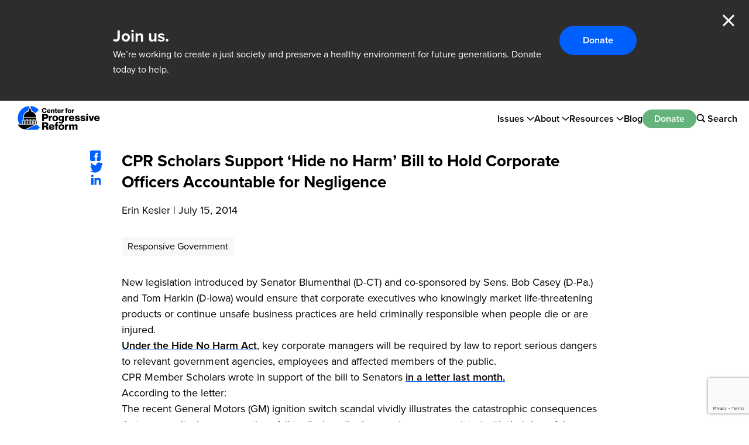

--- FILE ---
content_type: text/html; charset=UTF-8
request_url: https://progressivereform.org/cpr-blog/cpr-scholars-support-hide-no-harm-bill-to-hold-corporate-officers-accountable-for-negligence/
body_size: 72797
content:
<!doctype html>
<html>
<head>
	<meta charset="UTF-8">
	<meta name="viewport" content="width=device-width, initial-scale=1.0">

	<meta name='robots' content='index, follow, max-image-preview:large, max-snippet:-1, max-video-preview:-1' />

	<!-- This site is optimized with the Yoast SEO plugin v19.6.1 - https://yoast.com/wordpress/plugins/seo/ -->
	<title>CPR Scholars Support &#039;Hide no Harm&#039; Bill to Hold Corporate Officers Accountable for Negligence - Center for Progressive Reform</title>
	<link rel="canonical" href="https://progressivereform.org/cpr-blog/cpr-scholars-support-hide-no-harm-bill-to-hold-corporate-officers-accountable-for-negligence/" />
	<meta property="og:locale" content="en_US" />
	<meta property="og:type" content="article" />
	<meta property="og:title" content="CPR Scholars Support &#039;Hide no Harm&#039; Bill to Hold Corporate Officers Accountable for Negligence - Center for Progressive Reform" />
	<meta property="og:description" content="New legislation introduced by Senator Blumenthal (D-CT) and co-sponsored by Sens. Bob Casey (D-Pa.) and Tom Harkin (D-Iowa) would ensure that corporate executives who knowingly market life-threatening products or continue unsafe business practices are held criminally responsible when people die or are injured.   Under the Hide No Harm Act, key corporate managers will be required [&hellip;]" />
	<meta property="og:url" content="https://progressivereform.org/cpr-blog/cpr-scholars-support-hide-no-harm-bill-to-hold-corporate-officers-accountable-for-negligence/" />
	<meta property="og:site_name" content="Center for Progressive Reform" />
	<meta property="article:publisher" content="https://www.facebook.com/CenterforProgressiveReform/" />
	<meta property="article:published_time" content="2014-07-15T00:00:00+00:00" />
	<meta property="article:modified_time" content="2022-08-29T20:25:02+00:00" />
	<meta property="og:image" content="https://cpr-assets.s3.amazonaws.com/images/WorkerSafetyCollage_wide.2e16d0ba.fill-1250x550.jpg" />
	<meta property="og:image:type" content="image/jpeg" />
	<meta name="author" content="Progressive Reform" />
	<meta name="twitter:card" content="summary_large_image" />
	<meta name="twitter:creator" content="@CPRBlog" />
	<meta name="twitter:site" content="@CPRBlog" />
	<!-- / Yoast SEO plugin. -->


<link rel='dns-prefetch' href='//s.w.org' />
<link rel='dns-prefetch' href='//cpr-assets.s3.amazonaws.com' />
<script type="text/javascript">
window._wpemojiSettings = {"baseUrl":"https:\/\/s.w.org\/images\/core\/emoji\/14.0.0\/72x72\/","ext":".png","svgUrl":"https:\/\/s.w.org\/images\/core\/emoji\/14.0.0\/svg\/","svgExt":".svg","source":{"concatemoji":"https:\/\/progressivereform.org\/wp-includes\/js\/wp-emoji-release.min.js?ver=6.0.3"}};
/*! This file is auto-generated */
!function(e,a,t){var n,r,o,i=a.createElement("canvas"),p=i.getContext&&i.getContext("2d");function s(e,t){var a=String.fromCharCode,e=(p.clearRect(0,0,i.width,i.height),p.fillText(a.apply(this,e),0,0),i.toDataURL());return p.clearRect(0,0,i.width,i.height),p.fillText(a.apply(this,t),0,0),e===i.toDataURL()}function c(e){var t=a.createElement("script");t.src=e,t.defer=t.type="text/javascript",a.getElementsByTagName("head")[0].appendChild(t)}for(o=Array("flag","emoji"),t.supports={everything:!0,everythingExceptFlag:!0},r=0;r<o.length;r++)t.supports[o[r]]=function(e){if(!p||!p.fillText)return!1;switch(p.textBaseline="top",p.font="600 32px Arial",e){case"flag":return s([127987,65039,8205,9895,65039],[127987,65039,8203,9895,65039])?!1:!s([55356,56826,55356,56819],[55356,56826,8203,55356,56819])&&!s([55356,57332,56128,56423,56128,56418,56128,56421,56128,56430,56128,56423,56128,56447],[55356,57332,8203,56128,56423,8203,56128,56418,8203,56128,56421,8203,56128,56430,8203,56128,56423,8203,56128,56447]);case"emoji":return!s([129777,127995,8205,129778,127999],[129777,127995,8203,129778,127999])}return!1}(o[r]),t.supports.everything=t.supports.everything&&t.supports[o[r]],"flag"!==o[r]&&(t.supports.everythingExceptFlag=t.supports.everythingExceptFlag&&t.supports[o[r]]);t.supports.everythingExceptFlag=t.supports.everythingExceptFlag&&!t.supports.flag,t.DOMReady=!1,t.readyCallback=function(){t.DOMReady=!0},t.supports.everything||(n=function(){t.readyCallback()},a.addEventListener?(a.addEventListener("DOMContentLoaded",n,!1),e.addEventListener("load",n,!1)):(e.attachEvent("onload",n),a.attachEvent("onreadystatechange",function(){"complete"===a.readyState&&t.readyCallback()})),(e=t.source||{}).concatemoji?c(e.concatemoji):e.wpemoji&&e.twemoji&&(c(e.twemoji),c(e.wpemoji)))}(window,document,window._wpemojiSettings);
</script>
<style type="text/css">
img.wp-smiley,
img.emoji {
	display: inline !important;
	border: none !important;
	box-shadow: none !important;
	height: 1em !important;
	width: 1em !important;
	margin: 0 0.07em !important;
	vertical-align: -0.1em !important;
	background: none !important;
	padding: 0 !important;
}
</style>
	<link rel='stylesheet' id='wp-block-library-css'  href='https://progressivereform.org/wp-includes/css/dist/block-library/style.min.css?ver=6.0.3' type='text/css' media='all' />
<style id='global-styles-inline-css' type='text/css'>
body{--wp--preset--color--black: #000000;--wp--preset--color--cyan-bluish-gray: #abb8c3;--wp--preset--color--white: #FFFFFF;--wp--preset--color--pale-pink: #f78da7;--wp--preset--color--vivid-red: #cf2e2e;--wp--preset--color--luminous-vivid-orange: #ff6900;--wp--preset--color--luminous-vivid-amber: #fcb900;--wp--preset--color--light-green-cyan: #7bdcb5;--wp--preset--color--vivid-green-cyan: #00d084;--wp--preset--color--pale-cyan-blue: #8ed1fc;--wp--preset--color--vivid-cyan-blue: #0693e3;--wp--preset--color--vivid-purple: #9b51e0;--wp--preset--color--blue: #0060FF;--wp--preset--color--dark-gray: #2D2D2D;--wp--preset--color--green: #66B27B;--wp--preset--color--light-blue: #E5EFFF;--wp--preset--color--light-green: #DDF2E3;--wp--preset--color--light-gray: #F8F8F8;--wp--preset--color--light-gray-hover: #dedede;--wp--preset--color--light-yellow: #FFF5DF;--wp--preset--gradient--vivid-cyan-blue-to-vivid-purple: linear-gradient(135deg,rgba(6,147,227,1) 0%,rgb(155,81,224) 100%);--wp--preset--gradient--light-green-cyan-to-vivid-green-cyan: linear-gradient(135deg,rgb(122,220,180) 0%,rgb(0,208,130) 100%);--wp--preset--gradient--luminous-vivid-amber-to-luminous-vivid-orange: linear-gradient(135deg,rgba(252,185,0,1) 0%,rgba(255,105,0,1) 100%);--wp--preset--gradient--luminous-vivid-orange-to-vivid-red: linear-gradient(135deg,rgba(255,105,0,1) 0%,rgb(207,46,46) 100%);--wp--preset--gradient--very-light-gray-to-cyan-bluish-gray: linear-gradient(135deg,rgb(238,238,238) 0%,rgb(169,184,195) 100%);--wp--preset--gradient--cool-to-warm-spectrum: linear-gradient(135deg,rgb(74,234,220) 0%,rgb(151,120,209) 20%,rgb(207,42,186) 40%,rgb(238,44,130) 60%,rgb(251,105,98) 80%,rgb(254,248,76) 100%);--wp--preset--gradient--blush-light-purple: linear-gradient(135deg,rgb(255,206,236) 0%,rgb(152,150,240) 100%);--wp--preset--gradient--blush-bordeaux: linear-gradient(135deg,rgb(254,205,165) 0%,rgb(254,45,45) 50%,rgb(107,0,62) 100%);--wp--preset--gradient--luminous-dusk: linear-gradient(135deg,rgb(255,203,112) 0%,rgb(199,81,192) 50%,rgb(65,88,208) 100%);--wp--preset--gradient--pale-ocean: linear-gradient(135deg,rgb(255,245,203) 0%,rgb(182,227,212) 50%,rgb(51,167,181) 100%);--wp--preset--gradient--electric-grass: linear-gradient(135deg,rgb(202,248,128) 0%,rgb(113,206,126) 100%);--wp--preset--gradient--midnight: linear-gradient(135deg,rgb(2,3,129) 0%,rgb(40,116,252) 100%);--wp--preset--duotone--dark-grayscale: url('#wp-duotone-dark-grayscale');--wp--preset--duotone--grayscale: url('#wp-duotone-grayscale');--wp--preset--duotone--purple-yellow: url('#wp-duotone-purple-yellow');--wp--preset--duotone--blue-red: url('#wp-duotone-blue-red');--wp--preset--duotone--midnight: url('#wp-duotone-midnight');--wp--preset--duotone--magenta-yellow: url('#wp-duotone-magenta-yellow');--wp--preset--duotone--purple-green: url('#wp-duotone-purple-green');--wp--preset--duotone--blue-orange: url('#wp-duotone-blue-orange');--wp--preset--font-size--small: 13px;--wp--preset--font-size--medium: 20px;--wp--preset--font-size--large: 36px;--wp--preset--font-size--x-large: 42px;--wp--preset--font-size--12-px: 12px;--wp--preset--font-size--16-px: 16px;--wp--preset--font-size--18-px: 18px;--wp--preset--font-size--20-px: 20px;--wp--preset--font-size--22-px: 22px;--wp--preset--font-size--24-px: 24px;--wp--preset--font-size--28-px: 28px;--wp--preset--font-size--32-px: 32px;--wp--preset--font-size--34-px: 34px;--wp--preset--font-size--50-px: 50px;--wp--preset--font-size--70-px: 70px;--wp--preset--font-family--proxima-nova: "proxima-nova", serif;}body { margin: 0; }body{font-family: var(--wp--preset--font-family--roboto);--wp--style--block-gap: 24px;}.wp-site-blocks > .alignleft { float: left; margin-right: 2em; }.wp-site-blocks > .alignright { float: right; margin-left: 2em; }.wp-site-blocks > .aligncenter { justify-content: center; margin-left: auto; margin-right: auto; }.wp-site-blocks > * { margin-block-start: 0; margin-block-end: 0; }.wp-site-blocks > * + * { margin-block-start: var( --wp--style--block-gap ); }.has-black-color{color: var(--wp--preset--color--black) !important;}.has-cyan-bluish-gray-color{color: var(--wp--preset--color--cyan-bluish-gray) !important;}.has-white-color{color: var(--wp--preset--color--white) !important;}.has-pale-pink-color{color: var(--wp--preset--color--pale-pink) !important;}.has-vivid-red-color{color: var(--wp--preset--color--vivid-red) !important;}.has-luminous-vivid-orange-color{color: var(--wp--preset--color--luminous-vivid-orange) !important;}.has-luminous-vivid-amber-color{color: var(--wp--preset--color--luminous-vivid-amber) !important;}.has-light-green-cyan-color{color: var(--wp--preset--color--light-green-cyan) !important;}.has-vivid-green-cyan-color{color: var(--wp--preset--color--vivid-green-cyan) !important;}.has-pale-cyan-blue-color{color: var(--wp--preset--color--pale-cyan-blue) !important;}.has-vivid-cyan-blue-color{color: var(--wp--preset--color--vivid-cyan-blue) !important;}.has-vivid-purple-color{color: var(--wp--preset--color--vivid-purple) !important;}.has-blue-color{color: var(--wp--preset--color--blue) !important;}.has-dark-gray-color{color: var(--wp--preset--color--dark-gray) !important;}.has-green-color{color: var(--wp--preset--color--green) !important;}.has-light-blue-color{color: var(--wp--preset--color--light-blue) !important;}.has-light-green-color{color: var(--wp--preset--color--light-green) !important;}.has-light-gray-color{color: var(--wp--preset--color--light-gray) !important;}.has-light-gray-hover-color{color: var(--wp--preset--color--light-gray-hover) !important;}.has-light-yellow-color{color: var(--wp--preset--color--light-yellow) !important;}.has-black-background-color{background-color: var(--wp--preset--color--black) !important;}.has-cyan-bluish-gray-background-color{background-color: var(--wp--preset--color--cyan-bluish-gray) !important;}.has-white-background-color{background-color: var(--wp--preset--color--white) !important;}.has-pale-pink-background-color{background-color: var(--wp--preset--color--pale-pink) !important;}.has-vivid-red-background-color{background-color: var(--wp--preset--color--vivid-red) !important;}.has-luminous-vivid-orange-background-color{background-color: var(--wp--preset--color--luminous-vivid-orange) !important;}.has-luminous-vivid-amber-background-color{background-color: var(--wp--preset--color--luminous-vivid-amber) !important;}.has-light-green-cyan-background-color{background-color: var(--wp--preset--color--light-green-cyan) !important;}.has-vivid-green-cyan-background-color{background-color: var(--wp--preset--color--vivid-green-cyan) !important;}.has-pale-cyan-blue-background-color{background-color: var(--wp--preset--color--pale-cyan-blue) !important;}.has-vivid-cyan-blue-background-color{background-color: var(--wp--preset--color--vivid-cyan-blue) !important;}.has-vivid-purple-background-color{background-color: var(--wp--preset--color--vivid-purple) !important;}.has-blue-background-color{background-color: var(--wp--preset--color--blue) !important;}.has-dark-gray-background-color{background-color: var(--wp--preset--color--dark-gray) !important;}.has-green-background-color{background-color: var(--wp--preset--color--green) !important;}.has-light-blue-background-color{background-color: var(--wp--preset--color--light-blue) !important;}.has-light-green-background-color{background-color: var(--wp--preset--color--light-green) !important;}.has-light-gray-background-color{background-color: var(--wp--preset--color--light-gray) !important;}.has-light-gray-hover-background-color{background-color: var(--wp--preset--color--light-gray-hover) !important;}.has-light-yellow-background-color{background-color: var(--wp--preset--color--light-yellow) !important;}.has-black-border-color{border-color: var(--wp--preset--color--black) !important;}.has-cyan-bluish-gray-border-color{border-color: var(--wp--preset--color--cyan-bluish-gray) !important;}.has-white-border-color{border-color: var(--wp--preset--color--white) !important;}.has-pale-pink-border-color{border-color: var(--wp--preset--color--pale-pink) !important;}.has-vivid-red-border-color{border-color: var(--wp--preset--color--vivid-red) !important;}.has-luminous-vivid-orange-border-color{border-color: var(--wp--preset--color--luminous-vivid-orange) !important;}.has-luminous-vivid-amber-border-color{border-color: var(--wp--preset--color--luminous-vivid-amber) !important;}.has-light-green-cyan-border-color{border-color: var(--wp--preset--color--light-green-cyan) !important;}.has-vivid-green-cyan-border-color{border-color: var(--wp--preset--color--vivid-green-cyan) !important;}.has-pale-cyan-blue-border-color{border-color: var(--wp--preset--color--pale-cyan-blue) !important;}.has-vivid-cyan-blue-border-color{border-color: var(--wp--preset--color--vivid-cyan-blue) !important;}.has-vivid-purple-border-color{border-color: var(--wp--preset--color--vivid-purple) !important;}.has-blue-border-color{border-color: var(--wp--preset--color--blue) !important;}.has-dark-gray-border-color{border-color: var(--wp--preset--color--dark-gray) !important;}.has-green-border-color{border-color: var(--wp--preset--color--green) !important;}.has-light-blue-border-color{border-color: var(--wp--preset--color--light-blue) !important;}.has-light-green-border-color{border-color: var(--wp--preset--color--light-green) !important;}.has-light-gray-border-color{border-color: var(--wp--preset--color--light-gray) !important;}.has-light-gray-hover-border-color{border-color: var(--wp--preset--color--light-gray-hover) !important;}.has-light-yellow-border-color{border-color: var(--wp--preset--color--light-yellow) !important;}.has-vivid-cyan-blue-to-vivid-purple-gradient-background{background: var(--wp--preset--gradient--vivid-cyan-blue-to-vivid-purple) !important;}.has-light-green-cyan-to-vivid-green-cyan-gradient-background{background: var(--wp--preset--gradient--light-green-cyan-to-vivid-green-cyan) !important;}.has-luminous-vivid-amber-to-luminous-vivid-orange-gradient-background{background: var(--wp--preset--gradient--luminous-vivid-amber-to-luminous-vivid-orange) !important;}.has-luminous-vivid-orange-to-vivid-red-gradient-background{background: var(--wp--preset--gradient--luminous-vivid-orange-to-vivid-red) !important;}.has-very-light-gray-to-cyan-bluish-gray-gradient-background{background: var(--wp--preset--gradient--very-light-gray-to-cyan-bluish-gray) !important;}.has-cool-to-warm-spectrum-gradient-background{background: var(--wp--preset--gradient--cool-to-warm-spectrum) !important;}.has-blush-light-purple-gradient-background{background: var(--wp--preset--gradient--blush-light-purple) !important;}.has-blush-bordeaux-gradient-background{background: var(--wp--preset--gradient--blush-bordeaux) !important;}.has-luminous-dusk-gradient-background{background: var(--wp--preset--gradient--luminous-dusk) !important;}.has-pale-ocean-gradient-background{background: var(--wp--preset--gradient--pale-ocean) !important;}.has-electric-grass-gradient-background{background: var(--wp--preset--gradient--electric-grass) !important;}.has-midnight-gradient-background{background: var(--wp--preset--gradient--midnight) !important;}.has-small-font-size{font-size: var(--wp--preset--font-size--small) !important;}.has-medium-font-size{font-size: var(--wp--preset--font-size--medium) !important;}.has-large-font-size{font-size: var(--wp--preset--font-size--large) !important;}.has-x-large-font-size{font-size: var(--wp--preset--font-size--x-large) !important;}.has-12-px-font-size{font-size: var(--wp--preset--font-size--12-px) !important;}.has-16-px-font-size{font-size: var(--wp--preset--font-size--16-px) !important;}.has-18-px-font-size{font-size: var(--wp--preset--font-size--18-px) !important;}.has-20-px-font-size{font-size: var(--wp--preset--font-size--20-px) !important;}.has-22-px-font-size{font-size: var(--wp--preset--font-size--22-px) !important;}.has-24-px-font-size{font-size: var(--wp--preset--font-size--24-px) !important;}.has-28-px-font-size{font-size: var(--wp--preset--font-size--28-px) !important;}.has-32-px-font-size{font-size: var(--wp--preset--font-size--32-px) !important;}.has-34-px-font-size{font-size: var(--wp--preset--font-size--34-px) !important;}.has-50-px-font-size{font-size: var(--wp--preset--font-size--50-px) !important;}.has-70-px-font-size{font-size: var(--wp--preset--font-size--70-px) !important;}.has-proxima-nova-font-family{font-family: var(--wp--preset--font-family--proxima-nova) !important;}
</style>
<link rel='stylesheet' id='fonts-css'  href='https://use.typekit.net/ccb3xku.css' type='text/css' media='all' />
<link rel='stylesheet' id='base-css'  href='https://progressivereform.org/wp-content/themes/progressive-reform/dist/base.css?ver=1754927730' type='text/css' media='all' />
<link rel='stylesheet' id='select2-css'  href='https://progressivereform.org/wp-content/themes/progressive-reform/src/vendor/select2-4.1.0-rc.0.min.css?ver=1754927730' type='text/css' media='all' />
<link rel='stylesheet' id='flickity-css'  href='https://progressivereform.org/wp-content/themes/progressive-reform/src/vendor/flickity-2.3.0.css?ver=1754927730' type='text/css' media='all' />
<link rel='stylesheet' id='app-css'  href='https://progressivereform.org/wp-content/themes/progressive-reform/dist/app.css?ver=1754927730' type='text/css' media='all' />
<script type='text/javascript' id='wp-sentry-browser-js-extra'>
/* <![CDATA[ */
var wp_sentry = {"dsn":"https:\/\/7deec32fce884b0b95f0eb6af32b4974@sentry.joanpiedra.com\/14","tracesSampleRate":"0","environment":"production","context":{"tags":{"wordpress":"6.0.3","language":"en-US"}}};
/* ]]> */
</script>
<script type='text/javascript' src='https://progressivereform.org/wp-content/plugins/wp-sentry-integration/public/wp-sentry-browser.min.js?ver=6.0.0' id='wp-sentry-browser-js'></script>
<script type='text/javascript' src='https://progressivereform.org/wp-includes/js/jquery/jquery.min.js?ver=3.6.0' id='jquery-core-js'></script>
<script type='text/javascript' src='https://progressivereform.org/wp-includes/js/jquery/jquery-migrate.min.js?ver=3.3.2' id='jquery-migrate-js'></script>
<script type='text/javascript' src='https://progressivereform.org/wp-content/themes/progressive-reform/src/vendor/select2-4.1.0-rc.0.min.js?ver=1754927730' id='select2-js'></script>
<script type='text/javascript' src='https://progressivereform.org/wp-content/themes/progressive-reform/src/vendor/flickity-2.3.0.pkgd.min.js?ver=1754927730' id='flickity-js'></script>
<script type='text/javascript' src='https://progressivereform.org/wp-content/themes/progressive-reform/dist/app.js?ver=1754927730' id='app-js'></script>
<script type='text/javascript' src='https://progressivereform.org/wp-content/themes/progressive-reform/src/vendor/sharer-0.5.2.min.js?ver=1754927730' id='sharer-js'></script>
<link rel="https://api.w.org/" href="https://progressivereform.org/wp-json/" /><link rel="alternate" type="application/json" href="https://progressivereform.org/wp-json/wp/v2/posts/2371" /><link rel="EditURI" type="application/rsd+xml" title="RSD" href="https://progressivereform.org/xmlrpc.php?rsd" />
<link rel="wlwmanifest" type="application/wlwmanifest+xml" href="https://progressivereform.org/wp-includes/wlwmanifest.xml" /> 
<meta name="generator" content="WordPress 6.0.3" />
<link rel='shortlink' href='https://progressivereform.org/?p=2371' />
<link rel="alternate" type="application/json+oembed" href="https://progressivereform.org/wp-json/oembed/1.0/embed?url=https%3A%2F%2Fprogressivereform.org%2Fcpr-blog%2Fcpr-scholars-support-hide-no-harm-bill-to-hold-corporate-officers-accountable-for-negligence%2F" />
<link rel="alternate" type="text/xml+oembed" href="https://progressivereform.org/wp-json/oembed/1.0/embed?url=https%3A%2F%2Fprogressivereform.org%2Fcpr-blog%2Fcpr-scholars-support-hide-no-harm-bill-to-hold-corporate-officers-accountable-for-negligence%2F&#038;format=xml" />
		<script defer src="https://progressivereform.org/wp-content/themes/progressive-reform/src/vendor/alpine-focus-3.14.9.min.js"></script>
		<script defer src="https://progressivereform.org/wp-content/themes/progressive-reform/src/vendor/alpine-persist-3.14.9.min.js"></script>
		<script src="https://progressivereform.org/wp-content/themes/progressive-reform/src/vendor/alpine-3.14.9.min.js" defer></script>
		<style>[x-cloak] { display: none !important; }</style>
		
<!-- Meta Pixel Code -->
<script type='text/javascript'>
!function(f,b,e,v,n,t,s){if(f.fbq)return;n=f.fbq=function(){n.callMethod?
n.callMethod.apply(n,arguments):n.queue.push(arguments)};if(!f._fbq)f._fbq=n;
n.push=n;n.loaded=!0;n.version='2.0';n.queue=[];t=b.createElement(e);t.async=!0;
t.src=v;s=b.getElementsByTagName(e)[0];s.parentNode.insertBefore(t,s)}(window,
document,'script','https://connect.facebook.net/en_US/fbevents.js?v=next');
</script>
<!-- End Meta Pixel Code -->
<script type='text/javascript'>var url = window.location.origin + '?ob=open-bridge';
            fbq('set', 'openbridge', '2297331890724445', url);
fbq('init', '2297331890724445', {}, {
    "agent": "wordpress-6.0.3-4.1.4"
})</script><script type='text/javascript'>
    fbq('track', 'PageView', []);
  </script><noscript><style>.lazyload[data-src]{display:none !important;}</style></noscript><style>.lazyload{background-image:none !important;}.lazyload:before{background-image:none !important;}</style>
	<link rel="apple-touch-icon" sizes="180x180" href="https://progressivereform.org/wp-content/themes/progressive-reform/favicons/apple-touch-icon.png">
	<link rel="icon" type="image/png" sizes="32x32" href="https://progressivereform.org/wp-content/themes/progressive-reform/favicons/favicon-32x32.png">
	<link rel="icon" type="image/png" sizes="16x16" href="https://progressivereform.org/wp-content/themes/progressive-reform/favicons/favicon-16x16.png">
	<link rel="manifest" href="https://progressivereform.org/wp-content/themes/progressive-reform/favicons/site.webmanifest">
	<!-- <link rel="mask-icon" href="https://progressivereform.org/wp-content/themes/progressive-reform/favicons/safari-pinned-tab.svg" color="#5bbad5"> -->
	<meta name="msapplication-TileColor" content="#da532c">
	<meta name="theme-color" content="#ffffff">

			<meta name="facebook-domain-verification" content="ljqr4eh7et9wjzg352u030f5f24ufm">

		<!-- Google Tag Manager -->
		<script>(function(w,d,s,l,i){w[l]=w[l]||[];w[l].push({'gtm.start':
		new Date().getTime(),event:'gtm.js'});var f=d.getElementsByTagName(s)[0],
		j=d.createElement(s),dl=l!='dataLayer'?'&l='+l:'';j.async=true;j.src=
		'https://www.googletagmanager.com/gtm.js?id='+i+dl;f.parentNode.insertBefore(j,f);
		})(window,document,'script','dataLayer','GTM-M68TGV4');</script>
		<!-- End Google Tag Manager -->

		<meta name="google-site-verification" content="PkBHAztgX3GT49cjp1N2WaS0UNhSYmkmnbHtmBy8E7M" />

			</head>
<body x-data="{ showMobileMenu: false }" class="post-template-default single single-post postid-2371 single-format-standard">
<script data-cfasync="false" data-no-defer="1">var ewww_webp_supported=false;</script>
	<svg xmlns="http://www.w3.org/2000/svg" viewBox="0 0 0 0" width="0" height="0" focusable="false" role="none" style="visibility: hidden; position: absolute; left: -9999px; overflow: hidden;" ><defs><filter id="wp-duotone-dark-grayscale"><feColorMatrix color-interpolation-filters="sRGB" type="matrix" values=" .299 .587 .114 0 0 .299 .587 .114 0 0 .299 .587 .114 0 0 .299 .587 .114 0 0 " /><feComponentTransfer color-interpolation-filters="sRGB" ><feFuncR type="table" tableValues="0 0.49803921568627" /><feFuncG type="table" tableValues="0 0.49803921568627" /><feFuncB type="table" tableValues="0 0.49803921568627" /><feFuncA type="table" tableValues="1 1" /></feComponentTransfer><feComposite in2="SourceGraphic" operator="in" /></filter></defs></svg><svg xmlns="http://www.w3.org/2000/svg" viewBox="0 0 0 0" width="0" height="0" focusable="false" role="none" style="visibility: hidden; position: absolute; left: -9999px; overflow: hidden;" ><defs><filter id="wp-duotone-grayscale"><feColorMatrix color-interpolation-filters="sRGB" type="matrix" values=" .299 .587 .114 0 0 .299 .587 .114 0 0 .299 .587 .114 0 0 .299 .587 .114 0 0 " /><feComponentTransfer color-interpolation-filters="sRGB" ><feFuncR type="table" tableValues="0 1" /><feFuncG type="table" tableValues="0 1" /><feFuncB type="table" tableValues="0 1" /><feFuncA type="table" tableValues="1 1" /></feComponentTransfer><feComposite in2="SourceGraphic" operator="in" /></filter></defs></svg><svg xmlns="http://www.w3.org/2000/svg" viewBox="0 0 0 0" width="0" height="0" focusable="false" role="none" style="visibility: hidden; position: absolute; left: -9999px; overflow: hidden;" ><defs><filter id="wp-duotone-purple-yellow"><feColorMatrix color-interpolation-filters="sRGB" type="matrix" values=" .299 .587 .114 0 0 .299 .587 .114 0 0 .299 .587 .114 0 0 .299 .587 .114 0 0 " /><feComponentTransfer color-interpolation-filters="sRGB" ><feFuncR type="table" tableValues="0.54901960784314 0.98823529411765" /><feFuncG type="table" tableValues="0 1" /><feFuncB type="table" tableValues="0.71764705882353 0.25490196078431" /><feFuncA type="table" tableValues="1 1" /></feComponentTransfer><feComposite in2="SourceGraphic" operator="in" /></filter></defs></svg><svg xmlns="http://www.w3.org/2000/svg" viewBox="0 0 0 0" width="0" height="0" focusable="false" role="none" style="visibility: hidden; position: absolute; left: -9999px; overflow: hidden;" ><defs><filter id="wp-duotone-blue-red"><feColorMatrix color-interpolation-filters="sRGB" type="matrix" values=" .299 .587 .114 0 0 .299 .587 .114 0 0 .299 .587 .114 0 0 .299 .587 .114 0 0 " /><feComponentTransfer color-interpolation-filters="sRGB" ><feFuncR type="table" tableValues="0 1" /><feFuncG type="table" tableValues="0 0.27843137254902" /><feFuncB type="table" tableValues="0.5921568627451 0.27843137254902" /><feFuncA type="table" tableValues="1 1" /></feComponentTransfer><feComposite in2="SourceGraphic" operator="in" /></filter></defs></svg><svg xmlns="http://www.w3.org/2000/svg" viewBox="0 0 0 0" width="0" height="0" focusable="false" role="none" style="visibility: hidden; position: absolute; left: -9999px; overflow: hidden;" ><defs><filter id="wp-duotone-midnight"><feColorMatrix color-interpolation-filters="sRGB" type="matrix" values=" .299 .587 .114 0 0 .299 .587 .114 0 0 .299 .587 .114 0 0 .299 .587 .114 0 0 " /><feComponentTransfer color-interpolation-filters="sRGB" ><feFuncR type="table" tableValues="0 0" /><feFuncG type="table" tableValues="0 0.64705882352941" /><feFuncB type="table" tableValues="0 1" /><feFuncA type="table" tableValues="1 1" /></feComponentTransfer><feComposite in2="SourceGraphic" operator="in" /></filter></defs></svg><svg xmlns="http://www.w3.org/2000/svg" viewBox="0 0 0 0" width="0" height="0" focusable="false" role="none" style="visibility: hidden; position: absolute; left: -9999px; overflow: hidden;" ><defs><filter id="wp-duotone-magenta-yellow"><feColorMatrix color-interpolation-filters="sRGB" type="matrix" values=" .299 .587 .114 0 0 .299 .587 .114 0 0 .299 .587 .114 0 0 .299 .587 .114 0 0 " /><feComponentTransfer color-interpolation-filters="sRGB" ><feFuncR type="table" tableValues="0.78039215686275 1" /><feFuncG type="table" tableValues="0 0.94901960784314" /><feFuncB type="table" tableValues="0.35294117647059 0.47058823529412" /><feFuncA type="table" tableValues="1 1" /></feComponentTransfer><feComposite in2="SourceGraphic" operator="in" /></filter></defs></svg><svg xmlns="http://www.w3.org/2000/svg" viewBox="0 0 0 0" width="0" height="0" focusable="false" role="none" style="visibility: hidden; position: absolute; left: -9999px; overflow: hidden;" ><defs><filter id="wp-duotone-purple-green"><feColorMatrix color-interpolation-filters="sRGB" type="matrix" values=" .299 .587 .114 0 0 .299 .587 .114 0 0 .299 .587 .114 0 0 .299 .587 .114 0 0 " /><feComponentTransfer color-interpolation-filters="sRGB" ><feFuncR type="table" tableValues="0.65098039215686 0.40392156862745" /><feFuncG type="table" tableValues="0 1" /><feFuncB type="table" tableValues="0.44705882352941 0.4" /><feFuncA type="table" tableValues="1 1" /></feComponentTransfer><feComposite in2="SourceGraphic" operator="in" /></filter></defs></svg><svg xmlns="http://www.w3.org/2000/svg" viewBox="0 0 0 0" width="0" height="0" focusable="false" role="none" style="visibility: hidden; position: absolute; left: -9999px; overflow: hidden;" ><defs><filter id="wp-duotone-blue-orange"><feColorMatrix color-interpolation-filters="sRGB" type="matrix" values=" .299 .587 .114 0 0 .299 .587 .114 0 0 .299 .587 .114 0 0 .299 .587 .114 0 0 " /><feComponentTransfer color-interpolation-filters="sRGB" ><feFuncR type="table" tableValues="0.098039215686275 1" /><feFuncG type="table" tableValues="0 0.66274509803922" /><feFuncB type="table" tableValues="0.84705882352941 0.41960784313725" /><feFuncA type="table" tableValues="1 1" /></feComponentTransfer><feComposite in2="SourceGraphic" operator="in" /></filter></defs></svg>
<!-- Meta Pixel Code -->
<noscript>
<img height="1" width="1" style="display:none" alt="fbpx"
src="https://www.facebook.com/tr?id=2297331890724445&ev=PageView&noscript=1" />
</noscript>
<!-- End Meta Pixel Code -->

	<!-- Google Tag Manager (noscript) -->
	<noscript><iframe src="https://www.googletagmanager.com/ns.html?id=GTM-M68TGV4"
	height="0" width="0" style="display:none;visibility:hidden"></iframe></noscript>
	<!-- End Google Tag Manager (noscript) -->

	
	<div class="donation-banner" x-data="donationBanner" x-show="open" x-cloak>
		<div class="container">
			<div class="prose-sm">
				<p class="h3">Join us.</p>
				<p style="font-weight: 400;">We’re working to create a just society and preserve a healthy environment for future generations. Donate today to help.</p>
			</div>
			<a href="https://progressivereform.networkforgood.com/" class="button-blue" target="_blank">Donate</a>
			<button class="close" type="button" @click="close()">Close</button>
		</div>
	</div>

<script>
	document.addEventListener('alpine:init', () => {
		Alpine.data('donationBanner', function() {
			return {
				closed: this.$persist(false).as('donationBannerClosed'),
				date: this.$persist(null).as('donationBannerDate'),

				expired() {
					if (!this.date) {
						return false;
					}

					const oneWeek = 604800000;
					return (new Date() - new Date(this.date)) > oneWeek
				},

				open() {
					return !this.closed || (this.closed && this.expired());
				},

				close() {
					this.closed = true
					this.date = (new Date()).toString()
				}
			};
		})
	})
</script>

	<header class="header-container bg-white px-1 lg:px-5 sticky z-10">
		<div class="relative h-[61px] flex gap-6">
			<a class="header-logo absolute left-0 top-0" href="https://progressivereform.org">
				<img class="h-[61px] lazyload" src="[data-uri]" alt="" with="160" height="61" data-src="https://progressivereform.org/wp-content/themes/progressive-reform/images/logo.png" decoding="async"><noscript><img class="h-[61px]" src="https://progressivereform.org/wp-content/themes/progressive-reform/images/logo.png" alt="" with="160" height="61" data-eio="l"></noscript>
			</a>

			<div class="flex-1"></div>

			<button type="button" class="p-2 lg:hidden" @click="showMobileMenu = true">
				<svg xmlns="http://www.w3.org/2000/svg" height="24px" viewBox="0 0 24 24" width="24px" fill="#000000"><path d="M0 0h24v24H0z" fill="none"/><path d="M3 18h18v-2H3v2zm0-5h18v-2H3v2zm0-7v2h18V6H3z"/></svg>
			</button>

			<div class="menu-header-container hidden lg:flex"><ul id="menu-header" class="menu"><li id="menu-item-9" class="menu-item menu-item-type-custom menu-item-object-custom menu-item-has-children menu-item-9"><a>Issues</a>
<ul class="sub-menu">
	<li id="menu-item-8814" class="menu-item menu-item-type-post_type menu-item-object-page menu-item-8814"><a href="https://progressivereform.org/climate-justice/">Climate Justice</a></li>
	<li id="menu-item-8816" class="menu-item menu-item-type-post_type menu-item-object-page menu-item-8816"><a href="https://progressivereform.org/responsive-government/">Responsive Government</a></li>
	<li id="menu-item-8815" class="menu-item menu-item-type-post_type menu-item-object-page menu-item-8815"><a href="https://progressivereform.org/public-protections/">Public Protections</a></li>
</ul>
</li>
<li id="menu-item-6225" class="menu-item menu-item-type-post_type menu-item-object-page menu-item-has-children menu-item-6225"><a href="https://progressivereform.org/about/">About</a>
<ul class="sub-menu">
	<li id="menu-item-8811" class="menu-item menu-item-type-post_type menu-item-object-page menu-item-8811"><a href="https://progressivereform.org/about/">Who We Are</a></li>
	<li id="menu-item-6235" class="menu-item menu-item-type-post_type menu-item-object-page menu-item-6235"><a href="https://progressivereform.org/member-scholars/">Member Scholars</a></li>
	<li id="menu-item-6227" class="menu-item menu-item-type-post_type menu-item-object-page menu-item-6227"><a href="https://progressivereform.org/board-and-advisory-council/">Board of Directors</a></li>
	<li id="menu-item-6226" class="menu-item menu-item-type-post_type menu-item-object-page menu-item-6226"><a href="https://progressivereform.org/staff/">Staff</a></li>
	<li id="menu-item-6238" class="menu-item menu-item-type-post_type menu-item-object-page menu-item-6238"><a href="https://progressivereform.org/careers/">Careers</a></li>
</ul>
</li>
<li id="menu-item-11" class="menu-item menu-item-type-custom menu-item-object-custom menu-item-has-children menu-item-11"><a>Resources</a>
<ul class="sub-menu">
	<li id="menu-item-6391" class="menu-item menu-item-type-post_type menu-item-object-page menu-item-6391"><a href="https://progressivereform.org/publications/">Publications &#038; News</a></li>
	<li id="menu-item-8589" class="menu-item menu-item-type-post_type menu-item-object-page menu-item-8589"><a href="https://progressivereform.org/podcast/">Podcast</a></li>
	<li id="menu-item-8590" class="menu-item menu-item-type-post_type menu-item-object-page menu-item-8590"><a href="https://progressivereform.org/events/">Events</a></li>
</ul>
</li>
<li id="menu-item-6204" class="menu-item menu-item-type-post_type menu-item-object-page current_page_parent menu-item-6204"><a href="https://progressivereform.org/cpr-blog/">Blog</a></li>
</ul></div>
			<div class="header-buttons hidden lg:flex h-full items-center gap-x-6">
									<a href="https://progressivereform.networkforgood.com/" class="button-green" target="_blank">Donate</a>
				
				<a href="https://progressivereform.org/search/" class="header-search" type="button"><span>Search</span></a>
			</div>
		</div>
	</header>

	<div class="mobile-menu-container fixed inset-0 bg-theme-blue text-white p-11 pt-16 overflow-auto" x-cloak x-show="showMobileMenu" x-trap.noscroll="showMobileMenu" @resize.window.debounce.200ms="if (showMobileMenu && window.innerWidth > 1023) showMobileMenu = false">
		<button class="close" type="button" @click="showMobileMenu = false">Close</button>
		<div class="mobile-menu"><ul id="menu-mobile" class="menu"><li id="menu-item-12965" class="menu-item menu-item-type-post_type menu-item-object-page menu-item-home menu-item-12965"><a href="https://progressivereform.org/">Home</a></li>
<li id="menu-item-12980" class="menu-item menu-item-type-custom menu-item-object-custom menu-item-has-children menu-item-12980"><a>Issues</a>
<ul class="sub-menu">
	<li id="menu-item-12970" class="menu-item menu-item-type-post_type menu-item-object-page menu-item-12970"><a href="https://progressivereform.org/climate-justice/">Climate Justice</a></li>
	<li id="menu-item-12976" class="menu-item menu-item-type-post_type menu-item-object-page menu-item-12976"><a href="https://progressivereform.org/responsive-government/">Responsive Government</a></li>
	<li id="menu-item-12974" class="menu-item menu-item-type-post_type menu-item-object-page menu-item-12974"><a href="https://progressivereform.org/public-protections/">Public Protections</a></li>
</ul>
</li>
<li id="menu-item-12979" class="menu-item menu-item-type-custom menu-item-object-custom menu-item-has-children menu-item-12979"><a>About</a>
<ul class="sub-menu">
	<li id="menu-item-12967" class="menu-item menu-item-type-post_type menu-item-object-page menu-item-12967"><a href="https://progressivereform.org/about/">Who We Are</a></li>
	<li id="menu-item-12973" class="menu-item menu-item-type-post_type menu-item-object-page menu-item-12973"><a href="https://progressivereform.org/member-scholars/">Member Scholars</a></li>
	<li id="menu-item-12968" class="menu-item menu-item-type-post_type menu-item-object-page menu-item-12968"><a href="https://progressivereform.org/board-and-advisory-council/">Board of Directors</a></li>
	<li id="menu-item-12978" class="menu-item menu-item-type-post_type menu-item-object-page menu-item-12978"><a href="https://progressivereform.org/staff/">Staff</a></li>
	<li id="menu-item-12969" class="menu-item menu-item-type-post_type menu-item-object-page menu-item-12969"><a href="https://progressivereform.org/careers/">Careers</a></li>
</ul>
</li>
<li id="menu-item-12981" class="menu-item menu-item-type-custom menu-item-object-custom menu-item-has-children menu-item-12981"><a>Resources</a>
<ul class="sub-menu">
	<li id="menu-item-12975" class="menu-item menu-item-type-post_type menu-item-object-page menu-item-12975"><a href="https://progressivereform.org/publications/">Publications</a></li>
	<li id="menu-item-12971" class="menu-item menu-item-type-post_type menu-item-object-page menu-item-12971"><a href="https://progressivereform.org/podcast/">Podcast</a></li>
	<li id="menu-item-12972" class="menu-item menu-item-type-post_type menu-item-object-page menu-item-12972"><a href="https://progressivereform.org/events/">Events</a></li>
</ul>
</li>
<li id="menu-item-12966" class="menu-item menu-item-type-post_type menu-item-object-page current_page_parent menu-item-12966"><a href="https://progressivereform.org/cpr-blog/">Blog</a></li>
<li id="menu-item-12982" class="menu-item menu-item-type-custom menu-item-object-custom menu-item-12982"><a target="_blank" rel="noopener" href="https://progressivereform.networkforgood.com/">Donate</a></li>
<li id="menu-item-12977" class="menu-item menu-item-type-post_type menu-item-object-page menu-item-12977"><a href="https://progressivereform.org/search/">Search</a></li>
</ul></div>	</div>

<div class="container py-6 mx-auto max-w-[974px] md:px-[55px]">
	
	<div class="relative">
			<div class="pr-11">
				<h1 class="h3 mb-4">CPR Scholars Support &#8216;Hide no Harm&#8217; Bill to Hold Corporate Officers Accountable for Negligence</h1>
				
<div class="post-info-row text-lg mb-8">
	<a href="/cpr-blog/?authors=89">Erin Kesler</a> <span class="select-none">|</span> July 15, 2014</div>

							</div>

		
<div class="post-categories flex flex-wrap gap-1 mb-8">
						<a class="bg-theme-light-gray px-2.5 py-1 no-underline hover:bg-theme-light-gray-hover font-normal" href="/cpr-blog/?issue=668">Responsive Government</a>
	</div>

		<div class="flex md:flex-col gap-4 mb-8 md:mb-0 md:mr-4 lg:mr-8 md:absolute top-0 right-full">
			<button type="button" class="block" data-sharer="facebook" data-url="https://progressivereform.org/cpr-blog/cpr-scholars-support-hide-no-harm-bill-to-hold-corporate-officers-accountable-for-negligence/">
				<svg class="fill-current text-theme-blue" width="18" height="18" viewBox="0 0 18 18" fill="none" xmlns="http://www.w3.org/2000/svg">
					<path d="M18 1.97871C17.9997 1.45425 17.7913 0.951352 17.4205 0.580382C17.0498 0.209412 16.547 0.000681008 16.0226 0L1.97743 0C1.45297 0.000681008 0.950202 0.209412 0.579473 0.580382C0.208744 0.951352 0.000340117 1.45425 0 1.97871L0 16.0213C0.000340117 16.5457 0.208744 17.0486 0.579473 17.4196C0.950202 17.7906 1.45297 17.9993 1.97743 18H8.36614C8.45139 18 8.53315 17.9661 8.59343 17.9059C8.65371 17.8456 8.68757 17.7638 8.68757 17.6786V11.5869C8.68757 11.5016 8.65371 11.4199 8.59343 11.3596C8.53315 11.2993 8.45139 11.2654 8.36614 11.2654H7.86214C7.65243 11.2654 7.45131 11.1821 7.30302 11.0338C7.15474 10.8855 7.07143 10.6844 7.07143 10.4747V9.49371C7.07126 9.38977 7.09159 9.28681 7.13125 9.19073C7.17091 9.09464 7.22913 9.00732 7.30257 8.93376C7.37601 8.8602 7.46323 8.80184 7.55925 8.76203C7.65527 8.72221 7.7582 8.70171 7.86214 8.70171H8.36614C8.45139 8.70171 8.53315 8.66785 8.59343 8.60757C8.65371 8.54729 8.68757 8.46553 8.68757 8.38029V7.2C8.63539 6.7715 8.67678 6.33679 8.80891 5.92584C8.94103 5.5149 9.16074 5.13751 9.45286 4.81972C9.74499 4.50192 10.1026 4.25129 10.501 4.0851C10.8994 3.91892 11.3291 3.84114 11.7604 3.85714C12.033 3.85714 12.6514 3.87386 13.239 3.88286C13.4455 3.88757 13.6418 3.97299 13.7861 4.1208C13.9303 4.26862 14.0108 4.46706 14.0104 4.67357V5.63014C14.0114 5.7342 13.9919 5.83743 13.953 5.93392C13.914 6.03041 13.8564 6.11826 13.7834 6.19244C13.7104 6.26661 13.6235 6.32565 13.5277 6.36617C13.4318 6.4067 13.3289 6.4279 13.2249 6.42857H12.6C12.1114 6.42857 11.6216 6.42857 11.6216 7.50729V8.388C11.6216 8.47325 11.6554 8.555 11.7157 8.61528C11.776 8.67556 11.8578 8.70943 11.943 8.70943H12.5344C12.7443 8.70977 12.9454 8.79336 13.0936 8.94185C13.2419 9.09035 13.3251 9.2916 13.3251 9.50143V10.4824C13.3251 10.6921 13.2418 10.8933 13.0935 11.0415C12.9453 11.1898 12.7441 11.2731 12.5344 11.2731H11.943C11.8578 11.2731 11.776 11.307 11.7157 11.3673C11.6554 11.4276 11.6216 11.5093 11.6216 11.5946V17.6786C11.6216 17.7638 11.6554 17.8456 11.7157 17.9059C11.776 17.9661 11.8578 18 11.943 18H16.0264C16.5502 17.9983 17.052 17.7891 17.4219 17.4183C17.7918 17.0474 17.9997 16.5451 18 16.0213V1.97871Z" />
				</svg>
			</button>
			<button type="button" class="block" data-sharer="twitter" data-via="CPRBlog" data-url="https://progressivereform.org/cpr-blog/cpr-scholars-support-hide-no-harm-bill-to-hold-corporate-officers-accountable-for-negligence/" data-title="CPR Scholars Support &#8216;Hide no Harm&#8217; Bill to Hold Corporate Officers Accountable for Negligence">
				<svg class="fill-current text-theme-blue" width="22" height="22" viewBox="0 0 22 22" fill="none" xmlns="http://www.w3.org/2000/svg">
					<path d="M21.3767 5.90335C21.4419 5.84913 21.4908 5.77788 21.5179 5.69752C21.5451 5.61716 21.5494 5.53085 21.5304 5.44819C21.5114 5.36553 21.4698 5.28976 21.4103 5.22932C21.3508 5.16888 21.2757 5.12614 21.1933 5.10585L20.4692 4.92251C20.4033 4.90603 20.3419 4.87512 20.2895 4.83203C20.2371 4.78894 20.1948 4.73474 20.1659 4.67334C20.1369 4.61195 20.122 4.54489 20.1221 4.47701C20.1223 4.40913 20.1375 4.34213 20.1667 4.28085L20.57 3.46501C20.6081 3.38596 20.6227 3.29763 20.6121 3.21051C20.6014 3.1234 20.566 3.04117 20.51 2.97359C20.454 2.90602 20.3798 2.85594 20.2962 2.8293C20.2126 2.80267 20.1231 2.8006 20.0383 2.82335L18.205 3.33668C18.1367 3.3566 18.0647 3.36035 17.9947 3.34762C17.9247 3.33489 17.8586 3.30604 17.8017 3.26335C17.0083 2.66833 16.0434 2.34668 15.0517 2.34668C13.8361 2.34668 12.6703 2.82957 11.8107 3.68911C10.9512 4.54865 10.4683 5.71444 10.4683 6.93001V7.26001C10.4687 7.31631 10.4484 7.3708 10.4112 7.41306C10.374 7.45533 10.3226 7.48243 10.2667 7.48918C7.69082 7.79168 5.22499 6.48085 2.56665 3.41918C2.50891 3.35549 2.43471 3.30896 2.35224 3.2847C2.26976 3.26044 2.18219 3.2594 2.09915 3.28168C2.02435 3.31606 1.96019 3.36996 1.91341 3.43771C1.86663 3.50545 1.83897 3.58455 1.83332 3.66668C1.46616 5.17491 1.6146 6.76265 2.25499 8.17668C2.27393 8.21418 2.28221 8.25618 2.2789 8.29807C2.27559 8.33996 2.26082 8.38013 2.23622 8.41419C2.21162 8.44826 2.17813 8.4749 2.1394 8.49121C2.10068 8.50752 2.05821 8.51288 2.01665 8.50668L0.989987 8.30501C0.917077 8.29329 0.842414 8.29936 0.772354 8.3227C0.702294 8.34604 0.638911 8.38597 0.587602 8.43908C0.536293 8.49219 0.498576 8.55691 0.477662 8.62773C0.456749 8.69856 0.453258 8.77338 0.467486 8.84585C0.546631 9.54934 0.782979 10.226 1.15904 10.8258C1.5351 11.4256 2.04123 11.9331 2.63999 12.3108C2.67873 12.3296 2.71141 12.3589 2.73427 12.3954C2.75714 12.4319 2.76926 12.474 2.76926 12.5171C2.76926 12.5601 2.75714 12.6023 2.73427 12.6388C2.71141 12.6753 2.67873 12.7046 2.63999 12.7233L2.15415 12.9158C2.09515 12.9395 2.04172 12.9752 1.99724 13.0206C1.95277 13.066 1.91822 13.1202 1.89581 13.1797C1.8734 13.2391 1.8636 13.3026 1.86705 13.3661C1.87049 13.4296 1.8871 13.4916 1.91582 13.5483C2.18449 14.1362 2.59173 14.6502 3.10263 15.0461C3.61352 15.4421 4.21283 15.7082 4.84915 15.8217C4.89339 15.8377 4.93162 15.867 4.95863 15.9056C4.98564 15.9441 5.00013 15.99 5.00013 16.0371C5.00013 16.0842 4.98564 16.1301 4.95863 16.1686C4.93162 16.2072 4.89339 16.2365 4.84915 16.2525C3.60282 16.768 2.26531 17.0268 0.916653 17.0133C0.795096 16.989 0.668859 17.014 0.565714 17.0828C0.462569 17.1515 0.390965 17.2585 0.366653 17.38C0.342342 17.5016 0.367314 17.6278 0.436078 17.731C0.504841 17.8341 0.611762 17.9057 0.73332 17.93C3.06857 19.0376 5.61107 19.6404 8.19499 19.6992C10.4678 19.7338 12.7002 19.096 14.6117 17.8658C16.1839 16.8163 17.4721 15.3941 18.3614 13.7259C19.2507 12.0577 19.7134 10.1954 19.7083 8.30501V7.50751C19.7089 7.44095 19.7239 7.37531 19.7524 7.31516C19.7809 7.255 19.8222 7.20178 19.8733 7.15918L21.3767 5.90335Z" />
				</svg>
			</button>
			<button type="button" class="block" data-sharer="linkedin" data-url="https://progressivereform.org/cpr-blog/cpr-scholars-support-hide-no-harm-bill-to-hold-corporate-officers-accountable-for-negligence/">
				<svg class="fill-current text-theme-blue" width="20" height="20" viewBox="0 0 20 20" fill="none" xmlns="http://www.w3.org/2000/svg">
					<path d="M1.66666 7.08325H5.83332V18.7499H1.66666V7.08325Z" />
					<path d="M1.66666 3.33333C1.66666 3.88587 1.88439 4.41577 2.27197 4.80647C2.65954 5.19717 3.18521 5.41667 3.73332 5.41667C4.28144 5.41667 4.8071 5.19717 5.19468 4.80647C5.58225 4.41577 5.79999 3.88587 5.79999 3.33333C5.79999 2.7808 5.58225 2.2509 5.19468 1.86019C4.8071 1.46949 4.28144 1.25 3.73332 1.25C3.18521 1.25 2.65954 1.46949 2.27197 1.86019C1.88439 2.2509 1.66666 2.7808 1.66666 3.33333Z" />
					<path d="M15.4167 18.75H17.9167C18.0272 18.75 18.1332 18.7061 18.2113 18.6279C18.2894 18.5498 18.3333 18.4438 18.3333 18.3333V11.3333C18.3333 8.19165 16.5583 6.66665 14.075 6.66665C13.5852 6.64874 13.097 6.73366 12.642 6.91594C12.187 7.09823 11.7753 7.37383 11.4333 7.72498C11.3877 7.77775 11.3269 7.81527 11.2593 7.83249C11.1917 7.8497 11.1204 7.8458 11.055 7.82129C10.9897 7.79679 10.9334 7.75286 10.8938 7.69542C10.8541 7.63798 10.833 7.56977 10.8333 7.49998C10.8333 7.38948 10.7894 7.2835 10.7113 7.20536C10.6332 7.12722 10.5272 7.08332 10.4167 7.08332H7.91667C7.80616 7.08332 7.70018 7.12722 7.62204 7.20536C7.5439 7.2835 7.5 7.38948 7.5 7.49998V18.3333C7.5 18.4438 7.5439 18.5498 7.62204 18.6279C7.70018 18.7061 7.80616 18.75 7.91667 18.75H10.4167C10.5272 18.75 10.6332 18.7061 10.7113 18.6279C10.7894 18.5498 10.8333 18.4438 10.8333 18.3333V12.0833C10.8333 11.5308 11.0528 11.0009 11.4435 10.6102C11.8342 10.2195 12.3641 9.99998 12.9167 9.99998C13.4692 9.99998 13.9991 10.2195 14.3898 10.6102C14.7805 11.0009 15 11.5308 15 12.0833V18.3333C15 18.4438 15.0439 18.5498 15.122 18.6279C15.2002 18.7061 15.3062 18.75 15.4167 18.75Z" />
				</svg>
			</button>
		</div>

		<div class="single-content prose mb-10 text-[18px] pr-11">
			
<div><p>New legislation introduced by Senator Blumenthal (D-CT) and co-sponsored by Sens. Bob Casey (D-Pa.) and Tom Harkin (D-Iowa) would ensure that corporate executives who knowingly market life-threatening products or continue unsafe business practices are held criminally responsible when people die or are injured.  </p>

<p class="p1"><a href="http://www.sensiblesafeguards.org/assets/documents/hide-no-harm-act-bill-summary.pdf">Under the Hide No Harm Act</a>, key corporate managers will be required by law to report serious dangers to relevant government agencies, employees and affected members of the public.</p>

<p class="p1">CPR Member Scholars wrote in support of the bill to Senators <a href="https://progressivereform.org/articles/CPR%20Hide%20No%20Harm%20Letter%20(1).pdf">in a letter last month.</a></p>

<p class="p1">According to the letter:</p>

<div>
<p><span>The recent General Motors (GM) ignition switch scandal vividly illustrates the catastrophic consequences that can result when corporations fail to disclose the known dangers associated with their harmful business activities.   The now highly profitable auto manufacturer—$3.8 billion last year alone—determined that the estimated $2.3-million-fix for the problem ($0.90 fix for 2.6 million cars total) was just too costly to undertake.  Instead, GM concealed the problem for more than a decade as part a concerted campaign that included repeatedly lying to its customers, the media, and the National Highway Traffic Safety Administration (NHTSA), the federal agency charged with overseeing car safety.  All the while, GM’s customers continued to climb into cars that the company knew were not safe.  GM admits that 13 people died in crashes caused by the faulty switch.</span></p>

<p><span>Similar to GM, other companies appear to have prioritized profits ahead of public wellbeing in this manner.  The available evidence indicates that in 2007 and 2008 Peanut Corporation of America knew its peanut paste had tested positive for salmonella, but shipped it out anyway, ultimately killing 9 and sickening 714.   Similarly, government-led investigations suggest that the New England Compounding Center—the compounding pharmacy that sold fungal-contaminated medication leading to the 2012 meningitis outbreak that killed 64 people and sickened at least 751 others in 20 states—knew that it was not taking adequate precautions to ensure that the drugs it produced and packaged were safe.</span></p>
</div>

<p><span>It is within Congress’s power to ensure that corporations are properly held accountable for putting the public at unnecessary risk by failing to disclose the dangers of the business activities.  As morally reprehensible as this behavior is, corporations face strong economic incentives to leave their customers and workers in the dark.  Too many corporations will continue to act according to those incentives, unless Congress enacts some form of legislation that makes the costs of not warning the public too great to ignore.</span></p>

<p><span>The letter concludes:</span></p>

<p>If enacted, this bill would strongly discourage most companies from taking unreasonable risks with the lives and safety of their customers and workers.  For those scofflaw companies who decide to keep the public in the dark anyway, the bill would provide a critical avenue for obtaining some measure of justice for those who harmed or killed as a result of those companies’ failure to warn.</p>

<p>We urge that you make it a top priority to enact legislation that would address the ongoing crisis of corporations failing to disclose to the public the dangers associated with their business activities, and in particular consider Senator Blumenthal’s Hide No Harm Act.</p>

<p class="p1"> </p>
</div>
							<img src="[data-uri]" width="66" height="20" class="mb-0 lazyload" data-src="https://progressivereform.org/wp-content/themes/progressive-reform/images/blue-arrows.svg" decoding="async"><noscript><img src="https://progressivereform.org/wp-content/themes/progressive-reform/images/blue-arrows.svg" width="66" height="20" class="mb-0" data-eio="l"></noscript>
					</div>

					
<div class="post-categories flex flex-wrap gap-1 mb-8">
						<a class="bg-theme-light-gray px-2.5 py-1 no-underline hover:bg-theme-light-gray-hover font-normal" href="/cpr-blog/?issue=668">Responsive Government</a>
	</div>
		
					<hr class="my-8">
			
<div class="lg:w-3/5 prose mb-8 lg:px-0">
			<h2 class="h3">Subscribe to CPRBlog Digests</h2>
	
	<p>Subscribe to CPRBlog Digests to get more posts like this one delivered to your inbox.</p>

			<a href="https://progressivereform.org/connect/subscribe/" class="button-blue">Subscribe</a>
	</div>
			</div>
</div>


	<div class="footer-form py-15 bg-theme-light-blue">
		<div class="container max-w-[1069px]">
			<div class="flex flex-col lg:flex-row gap-7 items-start md:px-11 lg:px-0">
				<p class="footer-form-title h3 max-w-[520px] flex-none">Get updates from Center for Progressive Reform directly in your inbox.</p>
				<div id="constant-contact" class="flex-1 w-full md:w-3/4 lg:w-auto">
	<!-- Begin Constant Contact Inline Form Code -->
	<div class="ctct-inline-form" data-form-id="393c68e0-9830-4015-acfc-97242d71f28c"></div>
	<!-- End Constant Contact Inline Form Code -->

	<!-- Begin Constant Contact Active Forms -->
	<script> var _ctct_m = "99ce4c57bc44b44ddc9e0abc8b3c9d91"; </script>
	<script id="signupScript" src="//static.ctctcdn.com/js/signup-form-widget/current/signup-form-widget.min.js" async defer></script>
	<!-- End Constant Contact Active Forms -->
</div>
			</div>
		</div>
	</div>

	<footer class="bg-black text-white text-sm leading-[1.7142857143] pt-10">
		<div class="container 2xl:max-w-[1288px]">
			<div class="border-t border-white w-full mb-[30px]"></div>
			<div class="md-only:grid md-only:grid-cols-2 flex flex-col lg:flex-row gap-11 xl:gap-21">
				<div class="footer-menus flex flex-col xl:flex-row sm-only:grid lg-only:grid grid-cols-2 gap-10 md:order-last">
					<div><h3 class="uppercase leading-[2] mb-4 tracking-[0.18em]">Issues</h3><div class="menu-issues-container"><ul id="menu-issues" class="menu"><li id="menu-item-8918" class="menu-item menu-item-type-post_type menu-item-object-page menu-item-8918"><a href="https://progressivereform.org/climate-justice/">Climate Justice</a></li>
<li id="menu-item-8920" class="menu-item menu-item-type-post_type menu-item-object-page menu-item-8920"><a href="https://progressivereform.org/responsive-government/">Responsive Government</a></li>
<li id="menu-item-8919" class="menu-item menu-item-type-post_type menu-item-object-page menu-item-8919"><a href="https://progressivereform.org/public-protections/">Public Protections</a></li>
</ul></div></div><div><h3 class="uppercase leading-[2] mb-4 tracking-[0.18em]">About</h3><div class="menu-about-container"><ul id="menu-about" class="menu"><li id="menu-item-8921" class="menu-item menu-item-type-post_type menu-item-object-page menu-item-8921"><a href="https://progressivereform.org/about/">Who We Are</a></li>
<li id="menu-item-8922" class="menu-item menu-item-type-post_type menu-item-object-page menu-item-8922"><a href="https://progressivereform.org/member-scholars/">Member Scholars</a></li>
<li id="menu-item-8923" class="menu-item menu-item-type-post_type menu-item-object-page menu-item-8923"><a href="https://progressivereform.org/board-and-advisory-council/">Board of Directors</a></li>
<li id="menu-item-8924" class="menu-item menu-item-type-post_type menu-item-object-page menu-item-8924"><a href="https://progressivereform.org/staff/">Staff</a></li>
<li id="menu-item-8925" class="menu-item menu-item-type-post_type menu-item-object-page menu-item-8925"><a href="https://progressivereform.org/careers/">Careers</a></li>
</ul></div></div><div><h3 class="uppercase leading-[2] mb-4 tracking-[0.18em]">Resources</h3><div class="menu-resources-container"><ul id="menu-resources" class="menu"><li id="menu-item-8926" class="menu-item menu-item-type-post_type menu-item-object-page current_page_parent menu-item-8926"><a href="https://progressivereform.org/cpr-blog/">Blog</a></li>
<li id="menu-item-8927" class="menu-item menu-item-type-post_type menu-item-object-page menu-item-8927"><a href="https://progressivereform.org/publications/">Publications &#038; News</a></li>
<li id="menu-item-8928" class="menu-item menu-item-type-post_type menu-item-object-page menu-item-8928"><a href="https://progressivereform.org/podcast/">Podcast</a></li>
<li id="menu-item-8929" class="menu-item menu-item-type-post_type menu-item-object-page menu-item-8929"><a href="https://progressivereform.org/events/">Events</a></li>
</ul></div></div><div><h3 class="uppercase leading-[2] mb-4 tracking-[0.18em]">Connect with us</h3><div class="menu-connect-with-us-container"><ul id="menu-connect-with-us" class="menu"><li id="menu-item-8930" class="menu-item menu-item-type-post_type menu-item-object-page menu-item-8930"><a href="https://progressivereform.org/connect/contact-us/">Contact Us</a></li>
<li id="menu-item-9099" class="menu-item menu-item-type-post_type menu-item-object-page menu-item-9099"><a href="https://progressivereform.org/connect/subscribe/">Subscribe</a></li>
<li id="menu-item-42" class="menu-item menu-item-type-custom menu-item-object-custom menu-item-42"><a target="_blank" rel="noopener" href="https://progressivereform.networkforgood.com/">Donate</a></li>
</ul></div></div>				</div>
				<div class="lg-only:max-w-1/2">
					<div class="footer-social mb-6 h-6 gap-x-[18px] flex items-center">
																			<a href="https://www.facebook.com/CenterforProgressiveReform/" target="_blank" rel="nofollow">
								<svg width="18" height="18" viewBox="0 0 18 18" class="fill-current" xmlns="http://www.w3.org/2000/svg">
<path d="M18 1.97871C17.9997 1.45425 17.7913 0.951352 17.4205 0.580382C17.0498 0.209412 16.547 0.000681008 16.0226 0L1.97743 0C1.45297 0.000681008 0.950202 0.209412 0.579473 0.580382C0.208744 0.951352 0.000340117 1.45425 0 1.97871L0 16.0213C0.000340117 16.5457 0.208744 17.0486 0.579473 17.4196C0.950202 17.7906 1.45297 17.9993 1.97743 18H8.36614C8.45139 18 8.53315 17.9661 8.59343 17.9059C8.65371 17.8456 8.68757 17.7638 8.68757 17.6786V11.5869C8.68757 11.5016 8.65371 11.4199 8.59343 11.3596C8.53315 11.2993 8.45139 11.2654 8.36614 11.2654H7.86214C7.65243 11.2654 7.45131 11.1821 7.30302 11.0338C7.15474 10.8855 7.07143 10.6844 7.07143 10.4747V9.49371C7.07126 9.38977 7.09159 9.28681 7.13125 9.19073C7.17091 9.09464 7.22913 9.00732 7.30257 8.93376C7.37601 8.8602 7.46323 8.80184 7.55925 8.76203C7.65527 8.72221 7.7582 8.70171 7.86214 8.70171H8.36614C8.45139 8.70171 8.53315 8.66785 8.59343 8.60757C8.65371 8.54729 8.68757 8.46553 8.68757 8.38029V7.2C8.63539 6.7715 8.67678 6.33679 8.80891 5.92584C8.94103 5.5149 9.16074 5.13751 9.45286 4.81972C9.74499 4.50192 10.1026 4.25129 10.501 4.0851C10.8994 3.91892 11.3291 3.84114 11.7604 3.85714C12.033 3.85714 12.6514 3.87386 13.239 3.88286C13.4455 3.88757 13.6418 3.97299 13.7861 4.1208C13.9303 4.26862 14.0108 4.46706 14.0104 4.67357V5.63014C14.0114 5.7342 13.9919 5.83743 13.953 5.93392C13.914 6.03041 13.8564 6.11826 13.7834 6.19244C13.7104 6.26661 13.6235 6.32565 13.5277 6.36617C13.4318 6.4067 13.3289 6.4279 13.2249 6.42857H12.6C12.1114 6.42857 11.6216 6.42857 11.6216 7.50729V8.388C11.6216 8.47325 11.6554 8.555 11.7157 8.61528C11.776 8.67556 11.8578 8.70943 11.943 8.70943H12.5344C12.7443 8.70977 12.9454 8.79336 13.0936 8.94185C13.2419 9.09035 13.3251 9.2916 13.3251 9.50143V10.4824C13.3251 10.6921 13.2418 10.8933 13.0935 11.0415C12.9453 11.1898 12.7441 11.2731 12.5344 11.2731H11.943C11.8578 11.2731 11.776 11.307 11.7157 11.3673C11.6554 11.4276 11.6216 11.5093 11.6216 11.5946V17.6786C11.6216 17.7638 11.6554 17.8456 11.7157 17.9059C11.776 17.9661 11.8578 18 11.943 18H16.0264C16.5502 17.9983 17.052 17.7891 17.4219 17.4183C17.7918 17.0474 17.9997 16.5451 18 16.0213V1.97871Z" />
</svg>
							</a>
																			<a href="https://www.instagram.com/progressivereform/" target="_blank" rel="nofollow">
								<svg width="22" height="22" viewBox="0 0 256 256" class="fill-current" version="1.1" xmlns="http://www.w3.org/2000/svg" xmlns:xlink="http://www.w3.org/1999/xlink" preserveAspectRatio="xMidYMid">
    <path d="M127.999746,23.06353 C162.177385,23.06353 166.225393,23.1936027 179.722476,23.8094161 C192.20235,24.3789926 198.979853,26.4642218 203.490736,28.2166477 C209.464938,30.5386501 213.729395,33.3128586 218.208268,37.7917319 C222.687141,42.2706052 225.46135,46.5350617 227.782844,52.5092638 C229.535778,57.0201472 231.621007,63.7976504 232.190584,76.277016 C232.806397,89.7746075 232.93647,93.8226147 232.93647,128.000254 C232.93647,162.177893 232.806397,166.225901 232.190584,179.722984 C231.621007,192.202858 229.535778,198.980361 227.782844,203.491244 C225.46135,209.465446 222.687141,213.729903 218.208268,218.208776 C213.729395,222.687649 209.464938,225.461858 203.490736,227.783352 C198.979853,229.536286 192.20235,231.621516 179.722476,232.191092 C166.227425,232.806905 162.179418,232.936978 127.999746,232.936978 C93.8200742,232.936978 89.772067,232.806905 76.277016,232.191092 C63.7971424,231.621516 57.0196391,229.536286 52.5092638,227.783352 C46.5345536,225.461858 42.2700971,222.687649 37.7912238,218.208776 C33.3123505,213.729903 30.538142,209.465446 28.2166477,203.491244 C26.4637138,198.980361 24.3784845,192.202858 23.808908,179.723492 C23.1930946,166.225901 23.0630219,162.177893 23.0630219,128.000254 C23.0630219,93.8226147 23.1930946,89.7746075 23.808908,76.2775241 C24.3784845,63.7976504 26.4637138,57.0201472 28.2166477,52.5092638 C30.538142,46.5350617 33.3123505,42.2706052 37.7912238,37.7917319 C42.2700971,33.3128586 46.5345536,30.5386501 52.5092638,28.2166477 C57.0196391,26.4642218 63.7971424,24.3789926 76.2765079,23.8094161 C89.7740994,23.1936027 93.8221066,23.06353 127.999746,23.06353 M127.999746,0 C93.2367791,0 88.8783247,0.147348072 75.2257637,0.770274749 C61.601148,1.39218523 52.2968794,3.55566141 44.1546281,6.72008828 C35.7374966,9.99121548 28.5992446,14.3679613 21.4833489,21.483857 C14.3674532,28.5997527 9.99070739,35.7380046 6.71958019,44.1551362 C3.55515331,52.2973875 1.39167714,61.6016561 0.769766653,75.2262718 C0.146839975,88.8783247 0,93.2372872 0,128.000254 C0,162.763221 0.146839975,167.122183 0.769766653,180.774236 C1.39167714,194.398852 3.55515331,203.703121 6.71958019,211.845372 C9.99070739,220.261995 14.3674532,227.400755 21.4833489,234.516651 C28.5992446,241.632547 35.7374966,246.009293 44.1546281,249.28042 C52.2968794,252.444847 61.601148,254.608323 75.2257637,255.230233 C88.8783247,255.85316 93.2367791,256 127.999746,256 C162.762713,256 167.121675,255.85316 180.773728,255.230233 C194.398344,254.608323 203.702613,252.444847 211.844864,249.28042 C220.261995,246.009293 227.400247,241.632547 234.516143,234.516651 C241.632039,227.400755 246.008785,220.262503 249.279912,211.845372 C252.444339,203.703121 254.607815,194.398852 255.229725,180.774236 C255.852652,167.122183 256,162.763221 256,128.000254 C256,93.2372872 255.852652,88.8783247 255.229725,75.2262718 C254.607815,61.6016561 252.444339,52.2973875 249.279912,44.1551362 C246.008785,35.7380046 241.632039,28.5997527 234.516143,21.483857 C227.400247,14.3679613 220.261995,9.99121548 211.844864,6.72008828 C203.702613,3.55566141 194.398344,1.39218523 180.773728,0.770274749 C167.121675,0.147348072 162.762713,0 127.999746,0 Z M127.999746,62.2703115 C91.698262,62.2703115 62.2698034,91.69877 62.2698034,128.000254 C62.2698034,164.301738 91.698262,193.730197 127.999746,193.730197 C164.30123,193.730197 193.729689,164.301738 193.729689,128.000254 C193.729689,91.69877 164.30123,62.2703115 127.999746,62.2703115 Z M127.999746,170.667175 C104.435741,170.667175 85.3328252,151.564259 85.3328252,128.000254 C85.3328252,104.436249 104.435741,85.3333333 127.999746,85.3333333 C151.563751,85.3333333 170.666667,104.436249 170.666667,128.000254 C170.666667,151.564259 151.563751,170.667175 127.999746,170.667175 Z M211.686338,59.6734287 C211.686338,68.1566129 204.809755,75.0337031 196.326571,75.0337031 C187.843387,75.0337031 180.966297,68.1566129 180.966297,59.6734287 C180.966297,51.1902445 187.843387,44.3136624 196.326571,44.3136624 C204.809755,44.3136624 211.686338,51.1902445 211.686338,59.6734287 Z" ></path>
</svg>
							</a>
																			<a href="https://twitter.com/CPRBlog" target="_blank" rel="nofollow">
								<svg width="22" height="22" viewBox="0 0 22 22" class="fill-current" xmlns="http://www.w3.org/2000/svg">
<path d="M21.3767 5.90335C21.4419 5.84913 21.4908 5.77788 21.5179 5.69752C21.5451 5.61716 21.5494 5.53085 21.5304 5.44819C21.5114 5.36553 21.4698 5.28976 21.4103 5.22932C21.3508 5.16888 21.2757 5.12614 21.1933 5.10585L20.4692 4.92251C20.4033 4.90603 20.3419 4.87512 20.2895 4.83203C20.2371 4.78894 20.1948 4.73474 20.1659 4.67334C20.1369 4.61195 20.122 4.54489 20.1221 4.47701C20.1223 4.40913 20.1375 4.34213 20.1667 4.28085L20.57 3.46501C20.6081 3.38596 20.6227 3.29763 20.6121 3.21051C20.6014 3.1234 20.566 3.04117 20.51 2.97359C20.454 2.90602 20.3798 2.85594 20.2962 2.8293C20.2126 2.80267 20.1231 2.8006 20.0383 2.82335L18.205 3.33668C18.1367 3.3566 18.0647 3.36035 17.9947 3.34762C17.9247 3.33489 17.8586 3.30604 17.8017 3.26335C17.0083 2.66833 16.0434 2.34668 15.0517 2.34668C13.8361 2.34668 12.6703 2.82957 11.8107 3.68911C10.9512 4.54865 10.4683 5.71444 10.4683 6.93001V7.26001C10.4687 7.31631 10.4484 7.3708 10.4112 7.41306C10.374 7.45533 10.3226 7.48243 10.2667 7.48918C7.69082 7.79168 5.22499 6.48085 2.56665 3.41918C2.50891 3.35549 2.43471 3.30896 2.35224 3.2847C2.26976 3.26044 2.18219 3.2594 2.09915 3.28168C2.02435 3.31606 1.96019 3.36996 1.91341 3.43771C1.86663 3.50545 1.83897 3.58455 1.83332 3.66668C1.46616 5.17491 1.6146 6.76265 2.25499 8.17668C2.27393 8.21418 2.28221 8.25618 2.2789 8.29807C2.27559 8.33996 2.26082 8.38013 2.23622 8.41419C2.21162 8.44826 2.17813 8.4749 2.1394 8.49121C2.10068 8.50752 2.05821 8.51288 2.01665 8.50668L0.989987 8.30501C0.917077 8.29329 0.842414 8.29936 0.772354 8.3227C0.702294 8.34604 0.638911 8.38597 0.587602 8.43908C0.536293 8.49219 0.498576 8.55691 0.477662 8.62773C0.456749 8.69856 0.453258 8.77338 0.467486 8.84585C0.546631 9.54934 0.782979 10.226 1.15904 10.8258C1.5351 11.4256 2.04123 11.9331 2.63999 12.3108C2.67873 12.3296 2.71141 12.3589 2.73427 12.3954C2.75714 12.4319 2.76926 12.474 2.76926 12.5171C2.76926 12.5601 2.75714 12.6023 2.73427 12.6388C2.71141 12.6753 2.67873 12.7046 2.63999 12.7233L2.15415 12.9158C2.09515 12.9395 2.04172 12.9752 1.99724 13.0206C1.95277 13.066 1.91822 13.1202 1.89581 13.1797C1.8734 13.2391 1.8636 13.3026 1.86705 13.3661C1.87049 13.4296 1.8871 13.4916 1.91582 13.5483C2.18449 14.1362 2.59173 14.6502 3.10263 15.0461C3.61352 15.4421 4.21283 15.7082 4.84915 15.8217C4.89339 15.8377 4.93162 15.867 4.95863 15.9056C4.98564 15.9441 5.00013 15.99 5.00013 16.0371C5.00013 16.0842 4.98564 16.1301 4.95863 16.1686C4.93162 16.2072 4.89339 16.2365 4.84915 16.2525C3.60282 16.768 2.26531 17.0268 0.916653 17.0133C0.795096 16.989 0.668859 17.014 0.565714 17.0828C0.462569 17.1515 0.390965 17.2585 0.366653 17.38C0.342342 17.5016 0.367314 17.6278 0.436078 17.731C0.504841 17.8341 0.611762 17.9057 0.73332 17.93C3.06857 19.0376 5.61107 19.6404 8.19499 19.6992C10.4678 19.7338 12.7002 19.096 14.6117 17.8658C16.1839 16.8163 17.4721 15.3941 18.3614 13.7259C19.2507 12.0577 19.7134 10.1954 19.7083 8.30501V7.50751C19.7089 7.44095 19.7239 7.37531 19.7524 7.31516C19.7809 7.255 19.8222 7.20178 19.8733 7.15918L21.3767 5.90335Z" />
</svg>
							</a>
																			<a href="https://www.linkedin.com/company/center-for-progressive-reform/" target="_blank" rel="nofollow">
								<svg width="20" height="20" viewBox="0 0 20 20" class="fill-current" xmlns="http://www.w3.org/2000/svg">
<path d="M1.66666 7.08325H5.83332V18.7499H1.66666V7.08325Z" />
<path d="M1.66666 3.33333C1.66666 3.88587 1.88439 4.41577 2.27197 4.80647C2.65954 5.19717 3.18521 5.41667 3.73332 5.41667C4.28144 5.41667 4.8071 5.19717 5.19468 4.80647C5.58225 4.41577 5.79999 3.88587 5.79999 3.33333C5.79999 2.7808 5.58225 2.2509 5.19468 1.86019C4.8071 1.46949 4.28144 1.25 3.73332 1.25C3.18521 1.25 2.65954 1.46949 2.27197 1.86019C1.88439 2.2509 1.66666 2.7808 1.66666 3.33333Z" />
<path d="M15.4167 18.75H17.9167C18.0272 18.75 18.1332 18.7061 18.2113 18.6279C18.2894 18.5498 18.3333 18.4438 18.3333 18.3333V11.3333C18.3333 8.19165 16.5583 6.66665 14.075 6.66665C13.5852 6.64874 13.097 6.73366 12.642 6.91594C12.187 7.09823 11.7753 7.37383 11.4333 7.72498C11.3877 7.77775 11.3269 7.81527 11.2593 7.83249C11.1917 7.8497 11.1204 7.8458 11.055 7.82129C10.9897 7.79679 10.9334 7.75286 10.8938 7.69542C10.8541 7.63798 10.833 7.56977 10.8333 7.49998C10.8333 7.38948 10.7894 7.2835 10.7113 7.20536C10.6332 7.12722 10.5272 7.08332 10.4167 7.08332H7.91667C7.80616 7.08332 7.70018 7.12722 7.62204 7.20536C7.5439 7.2835 7.5 7.38948 7.5 7.49998V18.3333C7.5 18.4438 7.5439 18.5498 7.62204 18.6279C7.70018 18.7061 7.80616 18.75 7.91667 18.75H10.4167C10.5272 18.75 10.6332 18.7061 10.7113 18.6279C10.7894 18.5498 10.8333 18.4438 10.8333 18.3333V12.0833C10.8333 11.5308 11.0528 11.0009 11.4435 10.6102C11.8342 10.2195 12.3641 9.99998 12.9167 9.99998C13.4692 9.99998 13.9991 10.2195 14.3898 10.6102C14.7805 11.0009 15 11.5308 15 12.0833V18.3333C15 18.4438 15.0439 18.5498 15.122 18.6279C15.2002 18.7061 15.3062 18.75 15.4167 18.75Z" />
</svg>
							</a>
																									<a href="https://www.youtube.com/channel/UCSEeJiklGuaTrWYi0UulacQ" target="_blank" rel="nofollow">
								<svg width="24" height="24" viewBox="0 0 24 24" class="fill-current" xmlns="http://www.w3.org/2000/svg">
<g clip-path="url(#clip0_905_5179)">
<path d="M20.06 3.5H3.94C2.89505 3.5 1.89289 3.91511 1.154 4.654C0.415106 5.39289 0 6.39505 0 7.44L0 16.56C0 17.605 0.415106 18.6071 1.154 19.346C1.89289 20.0849 2.89505 20.5 3.94 20.5H20.06C21.105 20.5 22.1071 20.0849 22.846 19.346C23.5849 18.6071 24 17.605 24 16.56V7.44C24 6.39505 23.5849 5.39289 22.846 4.654C22.1071 3.91511 21.105 3.5 20.06 3.5ZM16.54 12L9.77 16.36C9.69452 16.4084 9.6074 16.4357 9.51777 16.4389C9.42814 16.442 9.33931 16.4211 9.26057 16.3781C9.18184 16.3352 9.11611 16.2718 9.07026 16.1948C9.02442 16.1177 9.00015 16.0297 9 15.94V7.28C9.00015 7.19032 9.02442 7.10232 9.07026 7.02524C9.11611 6.94816 9.18184 6.88483 9.26057 6.84188C9.33931 6.79894 9.42814 6.77796 9.51777 6.78115C9.6074 6.78434 9.69452 6.81157 9.77 6.86L16.54 11.19C16.6102 11.2353 16.6679 11.2975 16.7078 11.3709C16.7478 11.4443 16.7687 11.5265 16.7687 11.61C16.7687 11.6935 16.7478 11.7757 16.7078 11.8491C16.6679 11.9225 16.6102 11.9847 16.54 12.03V12Z" />
</g>
<defs>
<clipPath id="clip0_905_5179">
<rect width="24" height="24" />
</clipPath>
</defs>
</svg>
							</a>
											</div>
					<div class="mb-9 footer-info">
						<p>1250 Connecticut Ave. NW, Suite 700<br />
Washington, DC. 20036<br />
<a href="mailto:info@progressivereform.org">info@progressivereform.org</a><br />
202.747.0698</p>
					</div>
					<div class="space-y-4 footer-content">
						<p>The Center for Progressive Reform is a nonprofit research and advocacy organization that conducts independent scholarly research and policy analysis, and advocates for effective, collective solutions to our most pressing societal challenges.</p>
					</div>
				</div>
			</div>
		</div>

		<div class="text-center text-[12px] mt-9 py-4">
			<p class="flex flex-col sm:flex-row gap-x-3 justify-center footer-copyright">
				<span>©2026 Center for Progressive Reform. All rights reserved.</span>
							</p>
		</div>
	</footer>

	    <!-- Meta Pixel Event Code -->
    <script type='text/javascript'>
        document.addEventListener( 'wpcf7mailsent', function( event ) {
        if( "fb_pxl_code" in event.detail.apiResponse){
            eval(event.detail.apiResponse.fb_pxl_code);
        }
        }, false );
    </script>
    <!-- End Meta Pixel Event Code -->
        <div id='fb-pxl-ajax-code'></div><script type='text/javascript' id='eio-lazy-load-js-before'>
var eio_lazy_vars = {"exactdn_domain":"","skip_autoscale":0,"threshold":0};
</script>
<script type='text/javascript' src='https://progressivereform.org/wp-content/plugins/ewww-image-optimizer/includes/lazysizes.min.js?ver=670' id='eio-lazy-load-js'></script>
</body>
</html>


--- FILE ---
content_type: text/html; charset=utf-8
request_url: https://www.google.com/recaptcha/api2/anchor?ar=1&k=6LfHrSkUAAAAAPnKk5cT6JuKlKPzbwyTYuO8--Vr&co=aHR0cHM6Ly9wcm9ncmVzc2l2ZXJlZm9ybS5vcmc6NDQz&hl=en&v=PoyoqOPhxBO7pBk68S4YbpHZ&size=invisible&anchor-ms=20000&execute-ms=30000&cb=n8ovgdxiyzhv
body_size: 49557
content:
<!DOCTYPE HTML><html dir="ltr" lang="en"><head><meta http-equiv="Content-Type" content="text/html; charset=UTF-8">
<meta http-equiv="X-UA-Compatible" content="IE=edge">
<title>reCAPTCHA</title>
<style type="text/css">
/* cyrillic-ext */
@font-face {
  font-family: 'Roboto';
  font-style: normal;
  font-weight: 400;
  font-stretch: 100%;
  src: url(//fonts.gstatic.com/s/roboto/v48/KFO7CnqEu92Fr1ME7kSn66aGLdTylUAMa3GUBHMdazTgWw.woff2) format('woff2');
  unicode-range: U+0460-052F, U+1C80-1C8A, U+20B4, U+2DE0-2DFF, U+A640-A69F, U+FE2E-FE2F;
}
/* cyrillic */
@font-face {
  font-family: 'Roboto';
  font-style: normal;
  font-weight: 400;
  font-stretch: 100%;
  src: url(//fonts.gstatic.com/s/roboto/v48/KFO7CnqEu92Fr1ME7kSn66aGLdTylUAMa3iUBHMdazTgWw.woff2) format('woff2');
  unicode-range: U+0301, U+0400-045F, U+0490-0491, U+04B0-04B1, U+2116;
}
/* greek-ext */
@font-face {
  font-family: 'Roboto';
  font-style: normal;
  font-weight: 400;
  font-stretch: 100%;
  src: url(//fonts.gstatic.com/s/roboto/v48/KFO7CnqEu92Fr1ME7kSn66aGLdTylUAMa3CUBHMdazTgWw.woff2) format('woff2');
  unicode-range: U+1F00-1FFF;
}
/* greek */
@font-face {
  font-family: 'Roboto';
  font-style: normal;
  font-weight: 400;
  font-stretch: 100%;
  src: url(//fonts.gstatic.com/s/roboto/v48/KFO7CnqEu92Fr1ME7kSn66aGLdTylUAMa3-UBHMdazTgWw.woff2) format('woff2');
  unicode-range: U+0370-0377, U+037A-037F, U+0384-038A, U+038C, U+038E-03A1, U+03A3-03FF;
}
/* math */
@font-face {
  font-family: 'Roboto';
  font-style: normal;
  font-weight: 400;
  font-stretch: 100%;
  src: url(//fonts.gstatic.com/s/roboto/v48/KFO7CnqEu92Fr1ME7kSn66aGLdTylUAMawCUBHMdazTgWw.woff2) format('woff2');
  unicode-range: U+0302-0303, U+0305, U+0307-0308, U+0310, U+0312, U+0315, U+031A, U+0326-0327, U+032C, U+032F-0330, U+0332-0333, U+0338, U+033A, U+0346, U+034D, U+0391-03A1, U+03A3-03A9, U+03B1-03C9, U+03D1, U+03D5-03D6, U+03F0-03F1, U+03F4-03F5, U+2016-2017, U+2034-2038, U+203C, U+2040, U+2043, U+2047, U+2050, U+2057, U+205F, U+2070-2071, U+2074-208E, U+2090-209C, U+20D0-20DC, U+20E1, U+20E5-20EF, U+2100-2112, U+2114-2115, U+2117-2121, U+2123-214F, U+2190, U+2192, U+2194-21AE, U+21B0-21E5, U+21F1-21F2, U+21F4-2211, U+2213-2214, U+2216-22FF, U+2308-230B, U+2310, U+2319, U+231C-2321, U+2336-237A, U+237C, U+2395, U+239B-23B7, U+23D0, U+23DC-23E1, U+2474-2475, U+25AF, U+25B3, U+25B7, U+25BD, U+25C1, U+25CA, U+25CC, U+25FB, U+266D-266F, U+27C0-27FF, U+2900-2AFF, U+2B0E-2B11, U+2B30-2B4C, U+2BFE, U+3030, U+FF5B, U+FF5D, U+1D400-1D7FF, U+1EE00-1EEFF;
}
/* symbols */
@font-face {
  font-family: 'Roboto';
  font-style: normal;
  font-weight: 400;
  font-stretch: 100%;
  src: url(//fonts.gstatic.com/s/roboto/v48/KFO7CnqEu92Fr1ME7kSn66aGLdTylUAMaxKUBHMdazTgWw.woff2) format('woff2');
  unicode-range: U+0001-000C, U+000E-001F, U+007F-009F, U+20DD-20E0, U+20E2-20E4, U+2150-218F, U+2190, U+2192, U+2194-2199, U+21AF, U+21E6-21F0, U+21F3, U+2218-2219, U+2299, U+22C4-22C6, U+2300-243F, U+2440-244A, U+2460-24FF, U+25A0-27BF, U+2800-28FF, U+2921-2922, U+2981, U+29BF, U+29EB, U+2B00-2BFF, U+4DC0-4DFF, U+FFF9-FFFB, U+10140-1018E, U+10190-1019C, U+101A0, U+101D0-101FD, U+102E0-102FB, U+10E60-10E7E, U+1D2C0-1D2D3, U+1D2E0-1D37F, U+1F000-1F0FF, U+1F100-1F1AD, U+1F1E6-1F1FF, U+1F30D-1F30F, U+1F315, U+1F31C, U+1F31E, U+1F320-1F32C, U+1F336, U+1F378, U+1F37D, U+1F382, U+1F393-1F39F, U+1F3A7-1F3A8, U+1F3AC-1F3AF, U+1F3C2, U+1F3C4-1F3C6, U+1F3CA-1F3CE, U+1F3D4-1F3E0, U+1F3ED, U+1F3F1-1F3F3, U+1F3F5-1F3F7, U+1F408, U+1F415, U+1F41F, U+1F426, U+1F43F, U+1F441-1F442, U+1F444, U+1F446-1F449, U+1F44C-1F44E, U+1F453, U+1F46A, U+1F47D, U+1F4A3, U+1F4B0, U+1F4B3, U+1F4B9, U+1F4BB, U+1F4BF, U+1F4C8-1F4CB, U+1F4D6, U+1F4DA, U+1F4DF, U+1F4E3-1F4E6, U+1F4EA-1F4ED, U+1F4F7, U+1F4F9-1F4FB, U+1F4FD-1F4FE, U+1F503, U+1F507-1F50B, U+1F50D, U+1F512-1F513, U+1F53E-1F54A, U+1F54F-1F5FA, U+1F610, U+1F650-1F67F, U+1F687, U+1F68D, U+1F691, U+1F694, U+1F698, U+1F6AD, U+1F6B2, U+1F6B9-1F6BA, U+1F6BC, U+1F6C6-1F6CF, U+1F6D3-1F6D7, U+1F6E0-1F6EA, U+1F6F0-1F6F3, U+1F6F7-1F6FC, U+1F700-1F7FF, U+1F800-1F80B, U+1F810-1F847, U+1F850-1F859, U+1F860-1F887, U+1F890-1F8AD, U+1F8B0-1F8BB, U+1F8C0-1F8C1, U+1F900-1F90B, U+1F93B, U+1F946, U+1F984, U+1F996, U+1F9E9, U+1FA00-1FA6F, U+1FA70-1FA7C, U+1FA80-1FA89, U+1FA8F-1FAC6, U+1FACE-1FADC, U+1FADF-1FAE9, U+1FAF0-1FAF8, U+1FB00-1FBFF;
}
/* vietnamese */
@font-face {
  font-family: 'Roboto';
  font-style: normal;
  font-weight: 400;
  font-stretch: 100%;
  src: url(//fonts.gstatic.com/s/roboto/v48/KFO7CnqEu92Fr1ME7kSn66aGLdTylUAMa3OUBHMdazTgWw.woff2) format('woff2');
  unicode-range: U+0102-0103, U+0110-0111, U+0128-0129, U+0168-0169, U+01A0-01A1, U+01AF-01B0, U+0300-0301, U+0303-0304, U+0308-0309, U+0323, U+0329, U+1EA0-1EF9, U+20AB;
}
/* latin-ext */
@font-face {
  font-family: 'Roboto';
  font-style: normal;
  font-weight: 400;
  font-stretch: 100%;
  src: url(//fonts.gstatic.com/s/roboto/v48/KFO7CnqEu92Fr1ME7kSn66aGLdTylUAMa3KUBHMdazTgWw.woff2) format('woff2');
  unicode-range: U+0100-02BA, U+02BD-02C5, U+02C7-02CC, U+02CE-02D7, U+02DD-02FF, U+0304, U+0308, U+0329, U+1D00-1DBF, U+1E00-1E9F, U+1EF2-1EFF, U+2020, U+20A0-20AB, U+20AD-20C0, U+2113, U+2C60-2C7F, U+A720-A7FF;
}
/* latin */
@font-face {
  font-family: 'Roboto';
  font-style: normal;
  font-weight: 400;
  font-stretch: 100%;
  src: url(//fonts.gstatic.com/s/roboto/v48/KFO7CnqEu92Fr1ME7kSn66aGLdTylUAMa3yUBHMdazQ.woff2) format('woff2');
  unicode-range: U+0000-00FF, U+0131, U+0152-0153, U+02BB-02BC, U+02C6, U+02DA, U+02DC, U+0304, U+0308, U+0329, U+2000-206F, U+20AC, U+2122, U+2191, U+2193, U+2212, U+2215, U+FEFF, U+FFFD;
}
/* cyrillic-ext */
@font-face {
  font-family: 'Roboto';
  font-style: normal;
  font-weight: 500;
  font-stretch: 100%;
  src: url(//fonts.gstatic.com/s/roboto/v48/KFO7CnqEu92Fr1ME7kSn66aGLdTylUAMa3GUBHMdazTgWw.woff2) format('woff2');
  unicode-range: U+0460-052F, U+1C80-1C8A, U+20B4, U+2DE0-2DFF, U+A640-A69F, U+FE2E-FE2F;
}
/* cyrillic */
@font-face {
  font-family: 'Roboto';
  font-style: normal;
  font-weight: 500;
  font-stretch: 100%;
  src: url(//fonts.gstatic.com/s/roboto/v48/KFO7CnqEu92Fr1ME7kSn66aGLdTylUAMa3iUBHMdazTgWw.woff2) format('woff2');
  unicode-range: U+0301, U+0400-045F, U+0490-0491, U+04B0-04B1, U+2116;
}
/* greek-ext */
@font-face {
  font-family: 'Roboto';
  font-style: normal;
  font-weight: 500;
  font-stretch: 100%;
  src: url(//fonts.gstatic.com/s/roboto/v48/KFO7CnqEu92Fr1ME7kSn66aGLdTylUAMa3CUBHMdazTgWw.woff2) format('woff2');
  unicode-range: U+1F00-1FFF;
}
/* greek */
@font-face {
  font-family: 'Roboto';
  font-style: normal;
  font-weight: 500;
  font-stretch: 100%;
  src: url(//fonts.gstatic.com/s/roboto/v48/KFO7CnqEu92Fr1ME7kSn66aGLdTylUAMa3-UBHMdazTgWw.woff2) format('woff2');
  unicode-range: U+0370-0377, U+037A-037F, U+0384-038A, U+038C, U+038E-03A1, U+03A3-03FF;
}
/* math */
@font-face {
  font-family: 'Roboto';
  font-style: normal;
  font-weight: 500;
  font-stretch: 100%;
  src: url(//fonts.gstatic.com/s/roboto/v48/KFO7CnqEu92Fr1ME7kSn66aGLdTylUAMawCUBHMdazTgWw.woff2) format('woff2');
  unicode-range: U+0302-0303, U+0305, U+0307-0308, U+0310, U+0312, U+0315, U+031A, U+0326-0327, U+032C, U+032F-0330, U+0332-0333, U+0338, U+033A, U+0346, U+034D, U+0391-03A1, U+03A3-03A9, U+03B1-03C9, U+03D1, U+03D5-03D6, U+03F0-03F1, U+03F4-03F5, U+2016-2017, U+2034-2038, U+203C, U+2040, U+2043, U+2047, U+2050, U+2057, U+205F, U+2070-2071, U+2074-208E, U+2090-209C, U+20D0-20DC, U+20E1, U+20E5-20EF, U+2100-2112, U+2114-2115, U+2117-2121, U+2123-214F, U+2190, U+2192, U+2194-21AE, U+21B0-21E5, U+21F1-21F2, U+21F4-2211, U+2213-2214, U+2216-22FF, U+2308-230B, U+2310, U+2319, U+231C-2321, U+2336-237A, U+237C, U+2395, U+239B-23B7, U+23D0, U+23DC-23E1, U+2474-2475, U+25AF, U+25B3, U+25B7, U+25BD, U+25C1, U+25CA, U+25CC, U+25FB, U+266D-266F, U+27C0-27FF, U+2900-2AFF, U+2B0E-2B11, U+2B30-2B4C, U+2BFE, U+3030, U+FF5B, U+FF5D, U+1D400-1D7FF, U+1EE00-1EEFF;
}
/* symbols */
@font-face {
  font-family: 'Roboto';
  font-style: normal;
  font-weight: 500;
  font-stretch: 100%;
  src: url(//fonts.gstatic.com/s/roboto/v48/KFO7CnqEu92Fr1ME7kSn66aGLdTylUAMaxKUBHMdazTgWw.woff2) format('woff2');
  unicode-range: U+0001-000C, U+000E-001F, U+007F-009F, U+20DD-20E0, U+20E2-20E4, U+2150-218F, U+2190, U+2192, U+2194-2199, U+21AF, U+21E6-21F0, U+21F3, U+2218-2219, U+2299, U+22C4-22C6, U+2300-243F, U+2440-244A, U+2460-24FF, U+25A0-27BF, U+2800-28FF, U+2921-2922, U+2981, U+29BF, U+29EB, U+2B00-2BFF, U+4DC0-4DFF, U+FFF9-FFFB, U+10140-1018E, U+10190-1019C, U+101A0, U+101D0-101FD, U+102E0-102FB, U+10E60-10E7E, U+1D2C0-1D2D3, U+1D2E0-1D37F, U+1F000-1F0FF, U+1F100-1F1AD, U+1F1E6-1F1FF, U+1F30D-1F30F, U+1F315, U+1F31C, U+1F31E, U+1F320-1F32C, U+1F336, U+1F378, U+1F37D, U+1F382, U+1F393-1F39F, U+1F3A7-1F3A8, U+1F3AC-1F3AF, U+1F3C2, U+1F3C4-1F3C6, U+1F3CA-1F3CE, U+1F3D4-1F3E0, U+1F3ED, U+1F3F1-1F3F3, U+1F3F5-1F3F7, U+1F408, U+1F415, U+1F41F, U+1F426, U+1F43F, U+1F441-1F442, U+1F444, U+1F446-1F449, U+1F44C-1F44E, U+1F453, U+1F46A, U+1F47D, U+1F4A3, U+1F4B0, U+1F4B3, U+1F4B9, U+1F4BB, U+1F4BF, U+1F4C8-1F4CB, U+1F4D6, U+1F4DA, U+1F4DF, U+1F4E3-1F4E6, U+1F4EA-1F4ED, U+1F4F7, U+1F4F9-1F4FB, U+1F4FD-1F4FE, U+1F503, U+1F507-1F50B, U+1F50D, U+1F512-1F513, U+1F53E-1F54A, U+1F54F-1F5FA, U+1F610, U+1F650-1F67F, U+1F687, U+1F68D, U+1F691, U+1F694, U+1F698, U+1F6AD, U+1F6B2, U+1F6B9-1F6BA, U+1F6BC, U+1F6C6-1F6CF, U+1F6D3-1F6D7, U+1F6E0-1F6EA, U+1F6F0-1F6F3, U+1F6F7-1F6FC, U+1F700-1F7FF, U+1F800-1F80B, U+1F810-1F847, U+1F850-1F859, U+1F860-1F887, U+1F890-1F8AD, U+1F8B0-1F8BB, U+1F8C0-1F8C1, U+1F900-1F90B, U+1F93B, U+1F946, U+1F984, U+1F996, U+1F9E9, U+1FA00-1FA6F, U+1FA70-1FA7C, U+1FA80-1FA89, U+1FA8F-1FAC6, U+1FACE-1FADC, U+1FADF-1FAE9, U+1FAF0-1FAF8, U+1FB00-1FBFF;
}
/* vietnamese */
@font-face {
  font-family: 'Roboto';
  font-style: normal;
  font-weight: 500;
  font-stretch: 100%;
  src: url(//fonts.gstatic.com/s/roboto/v48/KFO7CnqEu92Fr1ME7kSn66aGLdTylUAMa3OUBHMdazTgWw.woff2) format('woff2');
  unicode-range: U+0102-0103, U+0110-0111, U+0128-0129, U+0168-0169, U+01A0-01A1, U+01AF-01B0, U+0300-0301, U+0303-0304, U+0308-0309, U+0323, U+0329, U+1EA0-1EF9, U+20AB;
}
/* latin-ext */
@font-face {
  font-family: 'Roboto';
  font-style: normal;
  font-weight: 500;
  font-stretch: 100%;
  src: url(//fonts.gstatic.com/s/roboto/v48/KFO7CnqEu92Fr1ME7kSn66aGLdTylUAMa3KUBHMdazTgWw.woff2) format('woff2');
  unicode-range: U+0100-02BA, U+02BD-02C5, U+02C7-02CC, U+02CE-02D7, U+02DD-02FF, U+0304, U+0308, U+0329, U+1D00-1DBF, U+1E00-1E9F, U+1EF2-1EFF, U+2020, U+20A0-20AB, U+20AD-20C0, U+2113, U+2C60-2C7F, U+A720-A7FF;
}
/* latin */
@font-face {
  font-family: 'Roboto';
  font-style: normal;
  font-weight: 500;
  font-stretch: 100%;
  src: url(//fonts.gstatic.com/s/roboto/v48/KFO7CnqEu92Fr1ME7kSn66aGLdTylUAMa3yUBHMdazQ.woff2) format('woff2');
  unicode-range: U+0000-00FF, U+0131, U+0152-0153, U+02BB-02BC, U+02C6, U+02DA, U+02DC, U+0304, U+0308, U+0329, U+2000-206F, U+20AC, U+2122, U+2191, U+2193, U+2212, U+2215, U+FEFF, U+FFFD;
}
/* cyrillic-ext */
@font-face {
  font-family: 'Roboto';
  font-style: normal;
  font-weight: 900;
  font-stretch: 100%;
  src: url(//fonts.gstatic.com/s/roboto/v48/KFO7CnqEu92Fr1ME7kSn66aGLdTylUAMa3GUBHMdazTgWw.woff2) format('woff2');
  unicode-range: U+0460-052F, U+1C80-1C8A, U+20B4, U+2DE0-2DFF, U+A640-A69F, U+FE2E-FE2F;
}
/* cyrillic */
@font-face {
  font-family: 'Roboto';
  font-style: normal;
  font-weight: 900;
  font-stretch: 100%;
  src: url(//fonts.gstatic.com/s/roboto/v48/KFO7CnqEu92Fr1ME7kSn66aGLdTylUAMa3iUBHMdazTgWw.woff2) format('woff2');
  unicode-range: U+0301, U+0400-045F, U+0490-0491, U+04B0-04B1, U+2116;
}
/* greek-ext */
@font-face {
  font-family: 'Roboto';
  font-style: normal;
  font-weight: 900;
  font-stretch: 100%;
  src: url(//fonts.gstatic.com/s/roboto/v48/KFO7CnqEu92Fr1ME7kSn66aGLdTylUAMa3CUBHMdazTgWw.woff2) format('woff2');
  unicode-range: U+1F00-1FFF;
}
/* greek */
@font-face {
  font-family: 'Roboto';
  font-style: normal;
  font-weight: 900;
  font-stretch: 100%;
  src: url(//fonts.gstatic.com/s/roboto/v48/KFO7CnqEu92Fr1ME7kSn66aGLdTylUAMa3-UBHMdazTgWw.woff2) format('woff2');
  unicode-range: U+0370-0377, U+037A-037F, U+0384-038A, U+038C, U+038E-03A1, U+03A3-03FF;
}
/* math */
@font-face {
  font-family: 'Roboto';
  font-style: normal;
  font-weight: 900;
  font-stretch: 100%;
  src: url(//fonts.gstatic.com/s/roboto/v48/KFO7CnqEu92Fr1ME7kSn66aGLdTylUAMawCUBHMdazTgWw.woff2) format('woff2');
  unicode-range: U+0302-0303, U+0305, U+0307-0308, U+0310, U+0312, U+0315, U+031A, U+0326-0327, U+032C, U+032F-0330, U+0332-0333, U+0338, U+033A, U+0346, U+034D, U+0391-03A1, U+03A3-03A9, U+03B1-03C9, U+03D1, U+03D5-03D6, U+03F0-03F1, U+03F4-03F5, U+2016-2017, U+2034-2038, U+203C, U+2040, U+2043, U+2047, U+2050, U+2057, U+205F, U+2070-2071, U+2074-208E, U+2090-209C, U+20D0-20DC, U+20E1, U+20E5-20EF, U+2100-2112, U+2114-2115, U+2117-2121, U+2123-214F, U+2190, U+2192, U+2194-21AE, U+21B0-21E5, U+21F1-21F2, U+21F4-2211, U+2213-2214, U+2216-22FF, U+2308-230B, U+2310, U+2319, U+231C-2321, U+2336-237A, U+237C, U+2395, U+239B-23B7, U+23D0, U+23DC-23E1, U+2474-2475, U+25AF, U+25B3, U+25B7, U+25BD, U+25C1, U+25CA, U+25CC, U+25FB, U+266D-266F, U+27C0-27FF, U+2900-2AFF, U+2B0E-2B11, U+2B30-2B4C, U+2BFE, U+3030, U+FF5B, U+FF5D, U+1D400-1D7FF, U+1EE00-1EEFF;
}
/* symbols */
@font-face {
  font-family: 'Roboto';
  font-style: normal;
  font-weight: 900;
  font-stretch: 100%;
  src: url(//fonts.gstatic.com/s/roboto/v48/KFO7CnqEu92Fr1ME7kSn66aGLdTylUAMaxKUBHMdazTgWw.woff2) format('woff2');
  unicode-range: U+0001-000C, U+000E-001F, U+007F-009F, U+20DD-20E0, U+20E2-20E4, U+2150-218F, U+2190, U+2192, U+2194-2199, U+21AF, U+21E6-21F0, U+21F3, U+2218-2219, U+2299, U+22C4-22C6, U+2300-243F, U+2440-244A, U+2460-24FF, U+25A0-27BF, U+2800-28FF, U+2921-2922, U+2981, U+29BF, U+29EB, U+2B00-2BFF, U+4DC0-4DFF, U+FFF9-FFFB, U+10140-1018E, U+10190-1019C, U+101A0, U+101D0-101FD, U+102E0-102FB, U+10E60-10E7E, U+1D2C0-1D2D3, U+1D2E0-1D37F, U+1F000-1F0FF, U+1F100-1F1AD, U+1F1E6-1F1FF, U+1F30D-1F30F, U+1F315, U+1F31C, U+1F31E, U+1F320-1F32C, U+1F336, U+1F378, U+1F37D, U+1F382, U+1F393-1F39F, U+1F3A7-1F3A8, U+1F3AC-1F3AF, U+1F3C2, U+1F3C4-1F3C6, U+1F3CA-1F3CE, U+1F3D4-1F3E0, U+1F3ED, U+1F3F1-1F3F3, U+1F3F5-1F3F7, U+1F408, U+1F415, U+1F41F, U+1F426, U+1F43F, U+1F441-1F442, U+1F444, U+1F446-1F449, U+1F44C-1F44E, U+1F453, U+1F46A, U+1F47D, U+1F4A3, U+1F4B0, U+1F4B3, U+1F4B9, U+1F4BB, U+1F4BF, U+1F4C8-1F4CB, U+1F4D6, U+1F4DA, U+1F4DF, U+1F4E3-1F4E6, U+1F4EA-1F4ED, U+1F4F7, U+1F4F9-1F4FB, U+1F4FD-1F4FE, U+1F503, U+1F507-1F50B, U+1F50D, U+1F512-1F513, U+1F53E-1F54A, U+1F54F-1F5FA, U+1F610, U+1F650-1F67F, U+1F687, U+1F68D, U+1F691, U+1F694, U+1F698, U+1F6AD, U+1F6B2, U+1F6B9-1F6BA, U+1F6BC, U+1F6C6-1F6CF, U+1F6D3-1F6D7, U+1F6E0-1F6EA, U+1F6F0-1F6F3, U+1F6F7-1F6FC, U+1F700-1F7FF, U+1F800-1F80B, U+1F810-1F847, U+1F850-1F859, U+1F860-1F887, U+1F890-1F8AD, U+1F8B0-1F8BB, U+1F8C0-1F8C1, U+1F900-1F90B, U+1F93B, U+1F946, U+1F984, U+1F996, U+1F9E9, U+1FA00-1FA6F, U+1FA70-1FA7C, U+1FA80-1FA89, U+1FA8F-1FAC6, U+1FACE-1FADC, U+1FADF-1FAE9, U+1FAF0-1FAF8, U+1FB00-1FBFF;
}
/* vietnamese */
@font-face {
  font-family: 'Roboto';
  font-style: normal;
  font-weight: 900;
  font-stretch: 100%;
  src: url(//fonts.gstatic.com/s/roboto/v48/KFO7CnqEu92Fr1ME7kSn66aGLdTylUAMa3OUBHMdazTgWw.woff2) format('woff2');
  unicode-range: U+0102-0103, U+0110-0111, U+0128-0129, U+0168-0169, U+01A0-01A1, U+01AF-01B0, U+0300-0301, U+0303-0304, U+0308-0309, U+0323, U+0329, U+1EA0-1EF9, U+20AB;
}
/* latin-ext */
@font-face {
  font-family: 'Roboto';
  font-style: normal;
  font-weight: 900;
  font-stretch: 100%;
  src: url(//fonts.gstatic.com/s/roboto/v48/KFO7CnqEu92Fr1ME7kSn66aGLdTylUAMa3KUBHMdazTgWw.woff2) format('woff2');
  unicode-range: U+0100-02BA, U+02BD-02C5, U+02C7-02CC, U+02CE-02D7, U+02DD-02FF, U+0304, U+0308, U+0329, U+1D00-1DBF, U+1E00-1E9F, U+1EF2-1EFF, U+2020, U+20A0-20AB, U+20AD-20C0, U+2113, U+2C60-2C7F, U+A720-A7FF;
}
/* latin */
@font-face {
  font-family: 'Roboto';
  font-style: normal;
  font-weight: 900;
  font-stretch: 100%;
  src: url(//fonts.gstatic.com/s/roboto/v48/KFO7CnqEu92Fr1ME7kSn66aGLdTylUAMa3yUBHMdazQ.woff2) format('woff2');
  unicode-range: U+0000-00FF, U+0131, U+0152-0153, U+02BB-02BC, U+02C6, U+02DA, U+02DC, U+0304, U+0308, U+0329, U+2000-206F, U+20AC, U+2122, U+2191, U+2193, U+2212, U+2215, U+FEFF, U+FFFD;
}

</style>
<link rel="stylesheet" type="text/css" href="https://www.gstatic.com/recaptcha/releases/PoyoqOPhxBO7pBk68S4YbpHZ/styles__ltr.css">
<script nonce="jzbHUz5YEEsQ9zcG4A_g9w" type="text/javascript">window['__recaptcha_api'] = 'https://www.google.com/recaptcha/api2/';</script>
<script type="text/javascript" src="https://www.gstatic.com/recaptcha/releases/PoyoqOPhxBO7pBk68S4YbpHZ/recaptcha__en.js" nonce="jzbHUz5YEEsQ9zcG4A_g9w">
      
    </script></head>
<body><div id="rc-anchor-alert" class="rc-anchor-alert"></div>
<input type="hidden" id="recaptcha-token" value="[base64]">
<script type="text/javascript" nonce="jzbHUz5YEEsQ9zcG4A_g9w">
      recaptcha.anchor.Main.init("[\x22ainput\x22,[\x22bgdata\x22,\x22\x22,\[base64]/[base64]/MjU1Ong/[base64]/[base64]/[base64]/[base64]/[base64]/[base64]/[base64]/[base64]/[base64]/[base64]/[base64]/[base64]/[base64]/[base64]/[base64]\\u003d\x22,\[base64]\x22,\x22w4Y5wrfCtlHCksKlGMO7w7vDrSQdwodYwohVwpNCwrLDglzDv3rCmU9Pw6zCn8ObwpnDmXPCkMOlw7XDn3vCjRLChx3DksOLe1jDnhLDm8OUwo/ClcKAGsK1S8KsHsODEcOCw7DCmcOYwqzClF4tHRAdQk12asKLIcOzw6rDo8OMwq5fwqPDjHwpNcKzWzJHKsO/TkZrw5ItwqEuCMKMdMOSMMKHesO+GcK+w58CQm/DvcOTw6E/b8KQwqd1w53Ctm/[base64]/CoQQ6UsKGMsOZQcK2w6PDokp0M3/CksOlwrgkw6YpwqTCjcKCwpV7VUgmFMKVZMKGwpxqw55OwqMaVMKiwplaw6tYwr8Jw7vDrcOHD8O/UCl4w5zCp8KDGcO2LxjCucO8w6nDocKcwqQmesKJworCrirDpsKpw5/DkcOmX8Oewr/CmMO4EsKMwp/[base64]/ClAMDwpQ4Q8Ozw4UYwqwKLMOUWcKiw5zDoMKWZcKmwrABw43Dq8K9Mi8zL8K5DDjCj8O8wqVfw55Fwpokwq7DrsOde8KXw5DCtsKLwq0xUE7DkcKNw7bCq8KMFAhGw7DDocKEB0HCrMOYwobDvcOpw5DCuMOuw40aw7/[base64]/ShpKwqPCqB9EWHciPAo0cMOgwrPCvSk8woPCkBhBwqJ1csKJNsO/wqPCkMO4WyTCucKEC2QywonDu8OicwU/w6VUfcOuwqPCq8OPwqU5woh0w57Cr8KhLMOcE0ogH8OBwpIwworClsKIQsOTwonCqWPDicKUFMK9ecKMw4dHw63DvR5Cw6DDu8Ogw7LDinnChsOpcsKEWU9kIGkKTytVw71AS8KlGMOEw6XCisOvwrTDrQfDv8KwJlzCv1zCv8KGwpFcIw8sw7JRw7Z6w7/Ch8OJw57Dp8KfV8OZDWJGw7Q/wpQRwqclw4fDt8OtIjnCnsK1TF/ClzjDgQzDtcOOwrzCn8OCYcKOdMKcw7wBB8O8F8OPw6YFRlTDlT/Dp8Ozw5vDrkkcYsKzw79GQE8ldwsZw4fDpH3CjFoCCAvDgWzCicKyw7PDt8OIw4HCv0dqwoDDuVTDrsO5woPDkXtcw7NZIsOPw5DCqEkswr3DocKHw5prwp7DoHHDrWrDuHDCuMOGwoHDoT/Dj8KhIsObXjvCs8O/ecKES0NeacOldMOtw4/Ci8KVT8Kxw7DCksKbZcKDw4Ikw5DCjMOPw5d1SnjCksOywpB7WcODf2/DksOEDgvCqh12bMOsBTnCqioKX8O8DMOmY8K0emMlfBUYw77Cj2UDwpQxL8Okw4vCs8OOw7ZDw4JGwobCucKfFcODw5g1WyLDvcO9DsO+wopWw74Dw47DoMOIwq0Jw4TDv8OCwr53wo3DpsOswpjCpMKlwqh/KG3CicOfCMO0w6fDinhww7HDi3RnwqkZw6QdLcKvw50fw6p2w4jCkAhzwqnCmcOGNybCkg4sMj8Mw4NgOMK7ADMaw4Naw6HDpsO8McKfTsOgf0DDncKobDHCqcKoAms5F8OKw73DpiDDvXA5PcKsd0fCicKoVT8KesKDw6jDusOGHWRLwqLDszPDscKVwr/Cj8OSw68TwoPCkCMOw7V7wpdow64degTCvsKzwp8cwod/IXkEw5gKF8Oiw4XDqw1zFcOve8KzGMK2w4XDl8OfOsKQB8KFw7PCiA/DmHTCvRLCksK0wo/[base64]/DmsOiwrgKw6s9w67CpgUSUcKDIz1BVmbCtcKXEjELwrLDrMKoFMOgw5jDtTQ/R8KUccKewr3CsHAQVljChiJDRsKVCcO0w4FUOlrCrMODFy9NWQBrYBpZNMONFWPDpx3Dn28PwqTDulhyw7lcwoPDjk/DpithJXfDv8K0YF7Dl1EtwprDnDDCqcOSUcO5HSViw7zDvlTCvkNww6bCvcOJCsOrDsOBwq7DgMOxdGF5Nl/Cj8OGMQ3DmcKnFMK8bcKcZhnChnMmwpTChXvCtWLDkAIfwqnDk8KSwrDDvGBZHcOUw5gJcDEFwoUMwrwLAcOuw5hzwo0ONVR/woobf8Kdw5nDh8Orw6k0LsOtw7nDiMOCwpY8FH/Ci8KCVsKjQBrDrQoiwqHDlC/CnQUBwrDCscKrVcKJJhnClsKmwogdMcOuw6jDhTIHw7MaJsKXV8Orw6TDg8OpN8KdwptBCsOHH8OEE2lBwqjDiCPDlxDDjB/[base64]/DhcOWRWTDsMKHw6F7K0V8HsOWH8KiExNhNlnDkCPCuSURw7bDgcKOwq1kdSvCrW10HsK5w4XCnTLCjDzCqsK2d8OowpI+B8OtF3dbw4RPEcOYbTNFwqjDh0YbUkUBw53Djk8mwoIdw4UwKlgAfsK7w6Jvw6FRTMKxw7IFLsKPIMKDNRjDgMKYfxFiw7jCnMO/UBgdLxDDmsOww7hHODM3w7Y8wqjDnMKLb8Ojw6kbwpLDi3/Dr8KIwpnCo8ORacOfUsOfw5nDgsK/bsKHccKiw67DuGPDg3/CnmRtPxHDhsOkwrHDkRTCscOhwo9dw5jChEwAw7nDpQklZsKKfWDDlEvDkSXCi2bClMKjwqovfcKresO+N8O2H8Odwo3DkcKmwokUwotZw5xMeFvDqlTDn8KHbcOUw7waw5nDiA3Dr8OKLzI8AMOvbsKQIm/CrcOHBDQYP8Oewp5PCnrDgktswpw2dMK8EHQsw43Dv1DDhsO3wrdtFsObwoXCj3VIw6FOSMOjMg3CkH/DimVWcg7CusKDw5/DqHpfY21UYsKPwpwzw6hZw7HDjzYQPzvDkUPDnMKcGDfDpsOKw6UZw7ABwqAIwqt6WcKFUmRkSMOCw7TDqGw5w6/DtcONwppuasK3B8OJw5xTwpLCjwnCmcK3w53CmcOWw4t4w5zDosKOTB0Bw4HCssOAw50uVMKPUng/wpk/dGjDnsOEw69dQ8K6cyZMw5zChn1kZ1x6AMOIwp/DrkdLw7AueMKoesO7wojDsHXCjTPCkcOnf8ODdR3CucKfwpjCokQswo1Mw6gcLsKewps8ChTCuEYBWz1QVsKewrjCqnhlU1shwq3Cq8KRDcOxwoDDu1zDpkXCpMKUwoIrbw5zw68NP8KmP8O8w5HCtnYuY8KYwoJHYsOiwr/[base64]/ClDrCoyrDvsO2wrs0b2HCvcK8fDNqw7cgwoQwwq7CqMKvf1lCwqjCgMOvw7smRSHDhMO7w4DDhk1xw6nClMK7HhR1SMOIFsOrw7fDoTLDksOLw4XCqcOdRcO1RcK/PsO7w4fCqxXDp2xZwozCiURMEAVxwqctZlA4wqbCokPDtMOmL8ORb8OOUcKVwqzCn8KCV8OrwoDCgsOufcOjw57DlsKcPxjClCXDvlfDukldditHwpDCtgDDp8OCw4LCvMK2wp46acOQwqxETmtXwpEpwodIwrLDiAcywqrCjEpTJcOkw43CpMKnSA/CusOGDsOsOsKPDgweVGXCgcKMd8Knw5lGw5/Dil4Gwpptwo7ChsKSbHJtbBoswobDmRTClEjCtnLDosOUAsKfw6zDsgrDusKHAjDDrQFsw6ZlRsKKwp/DtMOrIMO8wqnChcKTIXvDnVTCrhvDp0bCql9zw7w8G8KjXcKCw5p9Z8OswrzDvsO/w6kVFWHCpsOZHBNcKcOTfcOVVj/[base64]/[base64]/DvMOpw6RHRXrCl8OFw43DmWJeWcOIwpV7w4Rww5g9wpfCkF8IbzfDvm/DsMKWf8Ogw5pUwprCvsKpwpnCjsO1U05qYCzDgUB9wrvDnQMeNMODBcKnw4HDmcOfwpnChMKGwrk/a8KywqPCvcKUV8K1w6kuTcKWw4DChcOAA8KVPQPCuRDDlcOzw6ZMfQcMaMKQw5HCmcKRwqMNw5J8w5ERwptdwq49w5pPLsKCKF8XwqfCqMOAworCrMK1cgAVwrHDi8OKw7dpcCPCgMOtw6UnQsKbRwV0AsKRPwJSw48gO8OON3FLccKQw4Z/N8KYGDbDtWRHw6VfwqzCjsOmw5rCkmXCuMKsPsKgwqbClsKPYQ3DkMKhwoDCiznCvXpZw7LDtBwdw7dOZj3Cr8KCwprDnmfCkmzCkMKywqtHwqUyw40ewoMEwo7ChDpwSsKWScO/w7PDoQc1w5kiw44hH8K6wpbCgDrDhMKuGsOhIMORwpPDrArDnggew4/CnMOAw69cwrw3w4vDscObMTzCn25PRxfClhPCgVPChmgTfRrCusOCd05SwrPDmkvDgsKIWMKqClcoTsOvQsOJw47CpmLDlsKGPMKqwqDCr8K1w6hWPWnCr8Kyw6R8w4nDmsKFLMKLdcKSw43DlMOuwrEHZcOuUsK2UsOewrktw5FnZ011XUvCgsKjB2PDo8Oyw4k/w7DDisO0aTzDqE11wqrCqAYZOU8dc8K2esKeZmZCw6bDi0tNw63CmB9bI8OPQArDk8O9wo8owptOwqErw6jCusOZwq3Dun7DgEBlwq9HTcODEXnDvcOkEcKyLBfDjiVBw7LCnUzClMO7w6jCigNCBC7CnMKrw7hBWcKlwqZpwo/DkCzDvA1Qw6Yfw4F/w7LDiHdvwrYvNMKNIh5FV3rDu8OlYxjCncO/wrp0wq5yw67DtMOlw7k0QMOKw6IDYgHDn8Ktw6MowoAiLsONwp9GJcKqwp7Cmz/CkUfCg8O6wqBgU1wsw4RYUcK5S3sPwrFBEsKhwqrCj2VdH8KracKTcsKFOsO1AC7Dv33Dm8KhJ8O/[base64]/Dhz7DgsKVwqlQwpstaCPDjSo4FR/DgMOlRcOUP8KOwq/DihUzZcOGwr4vwqLCn00hcMORwqM6wpHDv8KMw7MYwqkkOABtw7gkLy7CssO7wq5Nw6LDvhIIwrEaCQsTRErCgm95wqbDmcKgbsOCCMOCTQjChsKUw7PDssKKw7lGw4JrBT/[base64]/HzbDjVE7wqPDtMOcJm4BdWwJwrjCgw3Cvx3CjsKYw4zDvh0Uw5huw4YoIMOsw5PDh0tpwqMIBWRlw4RyLsOqPzTDhBs1w5c0w7zCtExkaiB0wpJbBcOURydGAMKnBsKrIFYVw6XDp8KZw4pUfTXCmhrCvEjDt11GOz/[base64]/DggnClj9nwqnDnRxYJSY2ZEkswp1MEUc0VXbCmsKGw4rDp13Do2XDoxvCj0EWByF/Y8OBwprDriMfPsO1w6VHwo7DgMOEw7pqwr1aFcO+bMKYCyvCp8Kyw5lWCcKawoBBwpzCnXfDn8O0IA7Cm38AWCfCucOPScKzw5kxw5jCkcOww4/ChcKIPsOJwrh8wqDCuBHCicORwozDisK0w7Fswr5/eXdTwpVxK8OkNMOAwr8/[base64]/Cv18pNlzDrsOmDyIGw549w6tacCbDpjnDpMKRw7oyw43CnFk9w7V1w559AyTDnMKcwpFbw5s8wpQNwox+w5x8wqw/bwMZwrzCpwXDhMKywpbDplEWOcKsw5jDp8KsKgVJSG/Ck8KBeHTDucOpRsKtwrXCozAlNcKdwrkPOMOKw6FTdMKLUMK7XkhzwqjDlsO/wqvCk3Ywwp1BwrPCsSfDqsKcT0BqwotzwrhOJx/[base64]/DulzDk0Rjw6TCnMOBw4wJQsKGHDQeBcO9GUXDoQHDgMOETT4Bf8OddzgEwqtKX3bCnX9JMCHCu8ONw7ECS03Dvk3CpXDCuQ0lw7EIw5/DoMKgw5rCkcOrw4fColDDhcKfXkjCmcOcfsK/wqsfSMKoM8OdwpYnw7wUckXDggXClwx4ZsOQJiLCo0/Dl2sqXTBcw5sNw7BmwpU8w73Dgk/[base64]/w4MNOcONWsOvw4fCvjbDjksBN8O3wrV/dcOxw7zDisKdwqFgMlINwpHCtsO5YQ4qTz7Cjw1fbMODUsKFJ10Ow4HDvQHDssK1c8OoUcKiOsOWFMKjKsOswqV3wrlNGzTDsi4iMF3DrCrDjT8IwqkeXjNxdRoFEyvCksKRLsO/QMKHw4HDmSbCjR7DnsO8woLDv15Cw4HCu8OGwpRdP8KAN8K8wobDoR/[base64]/DpFdVw6YYfMKjVMO8wrvCpiLDhDHCviHDskssI3VRw6pFwqPCtVo2SMODcsO7w49SIAYIwphGRXjCmnLDosOXw6fDp8KrwoYywotMw7hZW8OXwogGw7XCrMKiw5wYw5XCk8KycMOCW8OrK8ORMi8FwrIaw5t6J8OlwoR7AgrDrsK/GsKMQlXCg8O+wrHClTnDt8KFwqUxwrYSw4EjwoPCh3YIDsKhLGJGB8Ojw55KQ0U2wo3ClUzCkjsQwqHDkXPDvnrCgGFjw7g1wo7DtUp/CELCjWvDm8Orw519w59RGcKSw6TDuGDDh8O/[base64]/Cgh1ow43DiSrDrMK8TxvDq8K3ejcDw7Vjw5NjwpRyWcKxIsOyJlrCj8O4EsKRfysTQMONwoppw4BXE8O+YXAJw4bDjEkWO8OuDnfDlBfDhcKcw7bCl2BIYcKeP8K8JgzDt8OXMiXCn8OzX3PCl8KMenjDhMKsKAbCiivDqQDCuzfDqXPDihVrwrjCvsOLUsK/[base64]/[base64]/DnirCsMOVw5VUw49bKsOcWDttw4XCvMKoZFwbcy/CpcKfDGXDt29Sb8OcPsKHYycZwpjDgcOtwpzDiBVfdcOQw4/CvMKSw4FIw7RFw6dtwpnDssOSRsOAB8Opw6UswotvGsKxITU1w7jClmA8w5TCs29AwovDqQ3Ch2kowq3CjMOZwpsKCg/[base64]/w5Uuw4DDscOvw5DDnVXDssKOwrrCkMKrwrMiOcKINVzCjMKyPMKJc8Kcw5zDkhBjwqN/wrEPXMK9JxDDv8KVw43CmFfCtcOTw5TCtMOhUxwJw4bCu8ORwpjDpX5Xw4h5dcKEw4obIMOIw5MswpBhdUZGVWLDmB1jRFldw6hjwrHDusOwwoTDmBETwo5OwqZMJ1Ekw5LDpMO2X8KOQMKzdsOyVW8BwpJzw5DDnF/[base64]/XwnDj8KJw4LDmcKWdn/[base64]/DrBZuOsO/fgbDnsODwohVezRswrAMwo0XC17ClsKUD15KPDIvwqHCncKvTQDCgiTCplsqF8OqdMKsw4QAwqjCi8KAw7vDgsOgwpgFNcK8w6pVKMKDwrLCsWDDlsKNw6DCjFwRw7bCj2nDqg/Ci8ORIgXDtGBow5fCqjMvw4/DksKnw7fDiBfCmcKLw4FGwpXCmE3CicKGcCYBw5fCkxPDo8KlJsK+TcOjajDCqXIyRcK6csODPjzChMOTw5FqDF/DsGQqGsKRw4nCmsOEOsK5AsK/A8Kaw4HCsVfDmxHDvsK3ecKkwokkwrDDnxZDKU7DvUnCn1FWUk5pwoDDiHrCmMOhNSHCnsO4PcKXVcKKV0nCs8O8wrTDm8KgISzCqlnDolwLw4LCu8Kuw4fCmcK9wpF1Qx/Do8KZwrd2a8OLw6/Dl1HDqsONwrLDtGVBYcOtwok+L8Kmwq/[base64]/CrCxhwrNnWGNSw5Idw5VKw5bCpsKGSsKGfRwvw4wQOMKnwrzCmMOFL0TChWA2w5Ilw4XDo8OvRm7Dk8OMekfCqsKOwp/CssO/w5DCisKAAsOGFkjDiMK+D8Kgw5NiRgPDnMOPwpUjYcKSwofDgwEoRMOnJMKfwr7CqcKmCiHCr8OrOcKZw7XDtijCnxfCtcOyFQUgwonDncO9QHI+w69qwoMnPcKAwoJYLsKDwr/DjjXCmyQtA8KYw4/CtSYNw4/CrSddw6Fgw4ILw4AIBl3DlxvCsWLDvcOmfsORP8Ojw53CicKJwpwywoXDjcKQFsKTw6hhw5leYSgOLjA9wofCj8KgBh3Dh8KqfMKCMMKyLl/CucOTwpzDiT4IcX7DlcKMT8KPwq8qW2vCtl9hwp3CpzXCrH7DuMOPQcOUfwbDmyDCnAzDtcOGw67ChcOJwoXDpg1nwo7DisKhD8KZw7xLWsKTSsKZw5tPHsK/wq9LecKiw4/[base64]/DjsKyI8OXwobCrBcswqUQEzTClA3Ciw4LHMO1LhDCjQ/Di07CicKmcsK9QWfDl8OLDwkJdMOVck3CqMK1bcOkbMOFwodtQDjDp8OHK8O3F8OrworDtsKXwpnDsXbCtFwfJcObY2TDoMK9woISwoLCicK4wrzCpSg4w5kCwobCl17DiQtrBiVoR8OSw67Du8OWK8K2OcORZMORSCJyUzRfGcKVwotuTALDu8K/w7vCsyAfwrTCpwhQd8O/GB3Dv8Kmw6PDhsOUSS1rMcKOU3XDqgsXw7jDgsORBcO3wo/DjT/Dp0/CvUPCjV3CkMO8w7DCpsKmwoYuw73DgkfCkMOlOQRSwqAYwo/DlMKywoPCiMOcwo5+wrHDm8KJEmHCi0rCrkpQMcOwAsObGj5jMgbDtXoWw78vwo7Dh1IQwqEtw5RpOhXCrcKfwp3DqcKTVcOYGcKJe2HDrw3CunfDvMOSIUDCkMOFTCEvw4bCn3rCq8O2wpvDqATDkTonwrQFF8OfYEscw54CODjCqMO8w6FFw7A7ejPDmQZ/wp4IwpjDs2XDksKDw7RzEzzDhzbCucKiJMKEw6p3wro5IcOGwqDCoXHDpB3Dn8OUT8OocV7DtjIpJsOgGQ8vw4fCssKhSR7Dr8Kbw5pBWyfDtMKzw7jDncOxw4RRF03CkA7DmcKgPDpFOcO2NcKBw6DChsKYGVMswqMGwpbChcOORcOqXcK+w7ABVh/Dg2UVaMO1w5RXw6DDt8O+QsKiwqDDvyJZfWPDuMKbw6TCnTjDmsOZS8O8M8OhbxzDhMOPwo7Du8Okwp3Ct8KnAEjDhTdgwpQIWsK7JMOCZgHDhAgAegAkwr3CjlUiRRx9VMKYAcKewoxiwpooQsKqOD3DvW/DhsK9TWfDshFtGcKqwpTCh2nDosK7w7QnBz/CqsOTw5nDuHh2w5bDuHzDlsOiw57ClDjDmBDDssKiw4pLLcOnMsKXw6JPaVDCu0kIZsOQw60jwoPDs1TCiFvDscKKw4DDpQ7CqMO4w6fDocKMXFh8CsKfw4vCpsOLVnzDunfCusKLd0nCs8KjdsK5wr/Dol/[base64]/cVLDncKRwqoMLcOEw43ChncqwpM1EB4hwot7w7TDgMO+aS4nw6tPw7bDhsOFOsKAw5Ugw4ojA8OLwpIhwpzDvyJSPB5swpMhw5/DhcK5wqzCtUh1wqp8w57DiBbDkMOLwpJDEcOlKWXCjlU6L1TCpMOsfcK2w5clAVvDjxBJZsOZw4rDv8OZw4/CnMOEwrrCjMOydQnCgsKmLsKZwqDDlUVyE8KOwpnCrsO+wqPDoV7DlsOuT3R6VsKbScKsfn1OWMO6eV3Cp8K+URIRw4VcIVtaw5zCnMOUw7vCscOKXSkcwrclwpRgw5zDsyRywoc+wpvDucOORMOywo/CkgPCo8O2ORVXJ8KPw7fCiicrOAPCh13DjTgRwrLDlsOAORnDrCltLsOWwr/Cr0fDo8OGw4Rmwo9gdXQEFCNYw4jCj8OUwoJ7Dj/Dpw/CjMO9w4/Dli3Dq8OGAgTDlMOzGcKCS8KrwozDuhbCmcK5w67CskLDr8OXw5rDrMOjw4QQw741YcKuFzPCvsOGwoXCsVzCr8OPw4DDvCE/E8Ohw7zDmwrCqHvCucK0PhTDrDzCusKKHHvCiQcDYcKgw5fDnQYhLxXCj8KOwqcPVHRvwp/DlSDCl0lUDFtzw77CqgcNZUBbLSjCoUZBw6TDn1XCgxDDlsK6wprDrnkyw6hgdsO2wp/[base64]/[base64]/CklR3f8OqwpUeYWfDhMKAaWDCksOWbsKZG8OqD8KqO1bCsMOiwozCvcKfw7DChjBpw4Bnw6NPwrAzZcKqwqQ1CkbCjMO/[base64]/Do8O2woDCpQ/[base64]/DqSNKJE5Lw6dlLcKAw7tJw7Jgwq7DlsKRRsOdLDPCnnjDpELCh8O3eh41w5PCr8OATmnDuEU8wq3Cq8KuwrrDuQoYwpYRXTPDocO2w4Ruwqlsw5kjwobCiGjDhcONR3vDvC01RyjDp8OKw5/CvsK0UE9Xw5zDpMOfwodAw7ZAw5dVC2TDtm3DicOTwovCl8KPwqsPwrLCuBjCvxJJw5PCosKnb1tsw74Ww4XCqUAuK8OiacOdCsO+QsKqw6PDlnXDqMOywqDDi346DMKLN8OXGmvDpSdwVMKQTcOiwobDjnwkfS/Dl8Otwq7DicK1w50PJxnDnAzCgV0aJFZ/wo1mM8Obw5DDm8OgwqjCncOKwoXClMK4MsKRw7M3DcKiI0kpSknCg8Ouw5kgw5pYwq4racOpwo3DiC9Fwpw+eVtRwrRowodIXcKlUMOIwp7DlsKHwqoOw7/Dm8OTw6nDqMOzTWrCoCnCp00mThMhNFvClcKWeMK8IsOZUcK9OsKyfMOiCsKqw4jDlioHc8K1NkkHw77CvznCgsOkwrDCvB3DgBUgw6ISwo3CpUEHwp/Cv8Kiw67DhknDpF7CqhbCmUkCw5HCnEkRLsOzQjLDhMOKJ8KFw6rCjREXR8KRM2/[base64]/DrcOjw6bCm8OIB8Kzw7bCji8swoFjwoU8wo0Qf8Kfw7ATEAp/[base64]/w6vDuEfCk8KLwpHDscKoJmjCvsKbwqEAwpPCj8K5wpcpXcKtcsOOwrHCl8OAwpxNw4U/FcOow77DhMO+X8K5w7VuTcKNwq9jHz7DtDzDr8O5S8OQbMOMwpzDuh4bfsO9S8O/wo1+w59tw4dkw7FGEsOhUm3CpF9Nw540THlgJFTChMKAwroIacONw47Dg8OIw5Z1aDlHGsOJw6xIw7NwDSA4b27CmsKqGlHCrsOCw74YLhTDrsKxw6nCgDfDjCHDr8KnRy3Dhh0NEm7DgsOmwovCocKoa8KfO1BswrcMw6/ClsO1w5PDo3AUfyM5IwtDwp56woQNwo9XdMKSw5V/wrgXw4PCvcOFJsKwOB1ZUjDCjcO7w6k/LsKBw78LZsKWw6B9Q8OIUcKBXMO2AcOiwpXDuDrDqMK1ZXtsS8Odw4RwwovCsFdQe8KYw6dIGyPDnDw7PjIsawjDhsKiw6TCgFfClsK7w6BCw4Ndwo51NsO3wrl/wp4dw5fDuEZ0HcK7w40cw58NwrbCjHNvB2jCrsKvXCENwo/Ct8OSwqrDiXrCsMKkaUUtHxAkwogqw4fDgT3CullZwp9Mf3PCgcK0ScOmbsKlwr7DjMKUwoHCkl3DgWAMw6HDqcKUwqBSYcKeHnPChMOael/Dojpww7FTwr0tNyzCtWxcwrrCscK0w7wuw4EjwoPCgRxwA8K2wq06w4F8wqY9MgLDlF7DuAVlw7zDgsKCwr7CvGMuwpF0OCfDrhHCmsKOJ8Ojwr/[base64]/DpxTDrxHCjQnCtDPDqsOmwql6ScOuHMKdesKfw617w70cwpwKw4Q2w70BwoYvJ3xYL8KrwqMOwoDCmwUqWAw1w7TCq0IZwrYLw6RPwqvCpcOvw7fCkA5Aw4sWAcKbPMOlScKaYcKlbHXCjgJcUwBTwobCt8OnY8KHGgjDjsKaYsO5w65zwoLCrG/CpMOCwp/CqU/CgcKawqfCj3/DlnLDlMONw5DDm8OCGcOZCMOaw6dyIMKZwowEw7fCpMKZWMOQwoDDi1NowqTCtRYNw6VywqXClA0IwoDDssOlw79bNcK+VMO8WBDChg1bU2coG8KofsK9w64mJk7DkwnCiHXDqsOGwqHDlgJbwqvDtHPCiijCt8KgT8OAc8Kzwq7DmsO/TcKIw5vCvsK9McK6w4ZHwqQTWsKAcMKhAMOww5AAQUHCs8Odw4LDql5wJ1/CgcOfZMOcwotdB8KgwpzDjMKywofCkcKYwqXDqA7CucKYGMKeI8O8e8OVwoIxDsOQwoEfw75ow5AQT2fDtsKMRMOSKyTDmsKQw5rClU4/[base64]/H2nClikiPS9TTjZSwrXCqMOaCsKNPMOEw6TDgh7Cu1zCrihkwqNqw4jDpVggO1dAcsOhWDE4w5XCkH/CsMK3w6t6wpfCg8K/w6HCs8KNw7kKwpnCt3Zww6LCh8Ogw4zCgcOuw6vDlzYRwqZSw4DDjMOXwr/DsVrCqsOyw55oMygzNlnDsnFjcDHDnB7Csyh/dMKQwofDinDDnxtaY8Ksw55UU8KwEDfDqMOYw7tzL8K+AQ3CqsOLw7bDqcO6wrfCvD/CrlIeUi8pw7vDu8O+D8Kabk19NsOlw6tNw5PCvsOIw7DDtcKnwofClMKyD0HCmgYAwq5Sw7fDkcKAbDnCiSBRwrYEwpnDmcKdw7/DnngTwozDkhMZwoItElrDksKFw5vCo8OsVTdpXUB3wojCo8K7I0TDsAcOw7PCqXN6woPDnMOTQVLCrTPCrnPCgBvCjcKAXMKNw74iJMKgTcOTw6cKWMKAwp18GsKSw618Rg/[base64]/DjsKfXjfDrBjCnnp4cMOhwr4Lw5/CicKjwq91w4hQw6wPNWcGLX4XFmTDrcKdcMKiBQ8kPsKnwqgRHMKuwp5ANsOTGBhOwqNwJ8O/w5XCusOBSj5pwrRawrDChTfCk8Ozwp87Z2PCi8Ktw4zDtjVIecOOwovDvmjClsKbw5t5wpNxNnvCjsKDw77DlyHCsMKvXcO0AilKw7XCrCM4P3kawqcHw5vClcO5w5rDq8OGwr/Cs0/[base64]/CksOUCMKzJMOWBHPDmh7CoMOkw7nCkxE1LcOXw4HCkcKiEnXDvMOcwpAAw5vDrsOkHMKTw5/[base64]/DpcOHI2TDvcK7KMOmw7LCvnByHMKrLcOXJcKnEMOhwqXDgwrCpcOTWVELw6d2BcKRPUsxPMOjBcObw6LDr8K4w6zCmMK/OcKCek9vwqLCn8OUw71YwqzCp2rCrcOlwpnCi3LCmQnDsVUqw7/CkXpTw4HCszzDl2YhwoPDoXTDnsO4ZkfCssOPwpBzacKZMXpxOsK1w7Z/w7HCn8K0w4vCn05cU8OYwojCmMKMw6ZNw6cKQsKPeVbDj0HCiMKQworChMK/w5REwp7Dom3CkAPCl8Ksw7hORElka1nDjF7DnhjCs8KJwobDi8OND8OucsOlwpQIHMK1wpFLw5RIwrNAwrxvf8O8w5jClA7Cm8KEM2YZOsOFwo/DuS1KwqFFY8K2McKwVDPCmXJsL07CtCg9w6kafcKANMKMw6TDr0XCmiXDscK+dMOwwrbCvGHCsHDCqUzCpmp1J8KdwqnCogAtwoRswrnCrVhYAFY0OwACwqDDrjnDgcO5UxPCt8OGYxljwp4awo5twp1cwrjDr0gpw6TCmS/[base64]/Dinl/CX3Djh0fw7Q7Wm7Cs8O4w6jCrnZGwrduw67DosOdwqHCrUXDscOOwqwlw6HCvcOBdsK3Ej82w44ZEcK1V8K/YAYdUsKmwqDDtiTDpm4Jw4NHC8KWwrHDpMOfw6EfF8OCw7/CuHbCu1gFW1M5w68jKWXCisK/[base64]/CjRdlRsKYL8KRc8OJwr/Ch3JBS8KuwpvDqMOhw4HCmcKrwo7DsmMHwo5gIQjCkMKNwrJ+EcK8fVh0wqQFOsO6w5XCpkcKwrnCjWPDhsOGw5ksDhXDrMO7wqU2ajvDkcOyKMOhYsOMw7Unw4c9CRPDv8ODDsO/J8O0FEbDtk8Uw6LCrMKeN3/CqWjCpjdew5PCuB8bOMOKIcOMwrLCiFhxw4/Ds1PCtkTChWPCqk3CuzHDqcKrwrszXMK9LXHDkSbCn8K5BMOVd3/DvFzCu3rDsw3Cm8OiJjsxwrZCw5LDuMKkw6vDmEbCp8O8wrfCisO+ey/Cii3DvsOOL8K7f8O8dcKpYcKVw7fDt8Oaw4tof0fCky7Cr8OYRMOSwqjCpsOaKlQ7b8K4w6ZaLyIEwphFDjvCrsOeFcKtwqwFc8KCw4Ilw5jDksKVw4HDj8Opw6PCs8ORemrCnQ0ZwqzDpD/Cv1TCksKcOMKTw4doE8O1w4dlV8Kcw4xdeiMXw45zw7DCrcO9w7TCqMOQUB5yW8K0wrvClVzCucOgQsKRwpTDpcOVw4nCjQ/[base64]/[base64]/DgsK/UjVrw5EfwrfDs8Oaw7pJIXbCkcOmA8O7G8KQA38pXiwLRcOOw5AFLVbCscK9YMKzQcK3w7zCpsOawrVVG8KJE8OeE2JXacKJVsKGEsKEw6hKIcOFw7rCucOiciXClnrCt8KcScKTwqJAwrXDkMOGw4nDvsKHMV7CucO+H3/Di8Kuw4HCi8KBZjLCh8KjfcKFwo4ww6DCvcOmUF/ChGZhbsOGwqrDvTHCm3kETnjDtcKPGGPCrifCu8OtNHQ0SVrCpi/DjMKoIB7DkW3CsMOTVcObw4QSw63DosONwqlQw7vDqRJhwqfDoTfCrgTCpMOcwp4PWhLCm8Kiw4PCqUTDpMKCG8O9wpJLO8OsGTLCtMKSwp3Cr3HDt0w9w4FMHGoMY08lwp4BwojCtUNfHMK8wotMcMK/wrHCk8O1wrjDuBFFwqY2w48Aw65gYGXDmyU8CsKAwrDDiCDDtRtfDmnDp8OXDsOCw5nDoWjCqmtuw64Twr3CvjXDqR/Cv8O4FcK6wrYqOFjCvcONDMKLTsKzRMOQdMOFFMKgw7/CugR+w41DIxcfwpN5wqQwDEMcHsKFD8OSw7LDncOvDkjCgmtrYh3ClQ7CsFTDvcOZXMKtCnfDsyIeSsK1wprCmsKEw6QICUBjwqxBJCDCrTVwwo1nwq54w73DrSbDn8O/[base64]/Co2tuw4XCgBJ9wrTCpBHDi8OPXyhdwphQUFM9w5xCQcKnUsKHw4xGAsOMGg7Cl3IIMk7DmcKOUsKBcEU5dirDicOKHVzCu1LCtVvDhzt/[base64]/XcKHwrjCt0/[base64]/DEvCo23ChsOiBMKlw4/[base64]/w67DrSt3DMKuwr7CiF/Cjj55w4s6wo3ClXPCkkHDk3bDvcONA8Ovw4oVa8OPOlbCpcOXw4XDtVQPPMOOwpzDrk/CkX9qI8KBcF7Dm8KZbi7CljHCgsKcH8OmwoxRAy3CqRTCnyxjw6TDsUHDisOGwooADRphXSRkIw4ANsO0woghUW7ClMOuw7vClMKQw5/DtEfCv8KKw4nDs8OPw4M1WmjDn08hw5bDncO0NMO4wr7DihbChHsxwowSwrx2RcOywoHCuMO/[base64]/[base64]/CnQ8/E0DCiMKwK2RDX21iw4rDjcOjO8Omw7Urw60jCXVKXsKHScKuw7XDtsKYMMKJwoIxwqDDpCDDk8Oew5HDrng0w6IHw4TDjcKpJ05XGsOODsKFdcOnwr1Tw50LIwrDsHYMUMKGw4UTwqHDtG/ChSDDtBbCksOvwonCjMOQRxcrU8Ouw67DoMOFw7rCicOOLE/[base64]/FcOpayzCoTkpw7fDsDRgwqXDiTfCkwEzwoItwpPCo8O2w5zCnCMgVcO+AsKeURsGVAXDv03Dl8KPwrjCpytFw7DCkMKqA8ObasOQS8OGw6rCpGzCicKZw6Rnwp1Bwq/CnB3DuxUSHcOsw5HCk8KIwogtRcOnwrnDqcOcNhPCsBzDtDnDr14/[base64]/CqjM9BHrDvcOXwq1DOH/DssOUwrdGwqvDgcOcICcmAcKfwo5Bw7bDjMKne8OVw7DDocKcw5JDAVpgw4TDjDHDn8Kcw7HChMKlbsKNwrPCsGtnw73CqngbwrrCsnQuwrYNwqjDsEQbwroSw5LCiMOLWz7DqkHCjQ/[base64]/[base64]/DcKUPMOmPwtPwpDDhA7DgsOIIsKPw6rCvcOSwqpAw6/Ck1DCuMOAw4rCuFjDmMKOwo8tw5vCjDZ/w6JyLiPDvMOcwoHCuSoOVcOgWMK1DgV4PWjDnsKHw67Cq8KswqtZwqHDnMOIUho6wrnCrVrCgsKowowKKcO8wrHCocKNBxTDicK/Fi7CiWZ6wr7DpitZw7FCw4xxw5omwpHCmsOAPMK9w7VUXjsUZcOdw4Vnwp4IaBN5PBLDpF7Cimx0w4/Dr2xsGVc/w5dNw7zCqMOib8Kyw5PCocKpK8OCMcOuwqsRw6DDnRdawodEwq9nDMONw4XCnsO/[base64]/DsFRyaEHCn8OwL0UCw7djHwfCgsOnw5XDu3XDlsKew7FRw7TDrMO+N8Kqw6k2w6fDsMORBsKbLMKZw5/CuyPDk8OMYcKvwo9Jw6I2O8OMw4EBwpIRw4zDp1HDjEjDuylgRMKdEcOYBsKnwq8/SUlVPsKYe3fCvA56WcK5w6R4XzkVw6nDvzPDs8K+acONwqrDsljDjMOXw5nCtGAiw5nCgnnDrcO5w7dqccKyNcOcw4zDrGcQJ8K/w7h/LMKKw4Vowq19OFRYw7zCl8O8wp8mVsOaw7bDjylhZ8OLw6wwCcKDwrxxHsOwwojDkjXCnMOLE8OqKFvDl2AZw6nCgVrDvHkcwqV+TVNVUSdMw7ZKYBVmw4bCnhR0MMOwecKVM15fYxTDh8KewoZrw4LDpnw4w7zCsRZkTMKeS8K/ZGPCgGPDpcK8P8Kuwp/[base64]/wq9lw7pmCsObw4p+Rzl7w4QKw43Dl8OywppwLSbDocKrFsOeVsK6w6zCpMOkFUnDhRsta8KfXMKaw5DCnkBzcAwfNcO9dcKbW8Kuwo9gwo/CgMKvNn/[base64]/CkR3CoMOEw7YKKR4Ow5VeLcOkWcKpw7XChGzCljvCqhnDvcOcw5bDgcKUVsOxKcOtw6YqwrE4F3RjP8OYDcO7w4gIZXo+NQclQMO2Pm8lDhTChsKmw54QwohbIy/DjsO8K8OxW8Kvw4vDq8KxLnJww4/CjBNawrFKFcKcVMO+wpHClXLCscOsf8K7wq9HEALDvsOGw5ZBw6Qyw5vCscOFZ8KmaC9xQsKew6jCpcOfwqscdsOMw5zClsKqT295c8K8w4tFwqY/R8Oow4sIw7E0AsORw60Qw5Q/[base64]/DucO5Sz5xMcKfwrnCgzpDw6pnKGMlWmzDqn7CgsKPwpXDtMOmMFLDicK2w67DhMKuLg9qN1vCm8OXah3CjiEVwp0Gw7QESk7DuMOEw5lmNmt7JMKXw5pdMMOqwplsCUp0Rw7DmldufcOPwqVHwqLDuGPCusO/wpBlasKMV3prA20kwoPDgMOWWMKXw6nDhWR3W37CkHALwpJtw7fCvW9fYw1uwoDDtSodbl4KDsO5BcOyw5Yiw77CggbDv0V9w7/DgT0Iw4vCnCQRMsONw6J5w7bDh8Oqw5rDscORLMOow6LCjCQFw7ULw5g9W8OcP8Kkwqhqa8OzwoRkwp8bGsKRw50cCWzDm8OUw4p5w4d4T8OlBMOew6jDicOobRIgazHCkV/[base64]/bQFaKsK/fsOiBnDChTRjw6huwpUdf8K5w6nCnMKcwp/[base64]/CicO9woQqwofDiMO9w4LDgCtjek/CmCcgwrfDmMOSOCzCk8OyVsK9WMOawrLDnlVHwoXCn1AOMkDCh8OIU2VPRQBdwpV9w5JwBsKmLcKkeQsnBgbDmMOMYAsHwo8Nw7dEI8OPFHciwo3DiipOwrjDp1pWw6zCs8KJRVABFUtBFlwUw5/DrMOowogbwoLDk1vCnMO/fsKxdQ7Dq8KLJ8KJw4fCrEDCpMOISMOrfDrCp2PCtsOIe3DCgzXDn8OKZcKrGggfcGlZLmjCj8KNw7APwqpgYT5lw6HCscOKw63DssKWw7/DiCFnDcKSIgvDuCBDw43CucOsQsOPwp/DnRHCi8KtwqZ7W8KRwrLDrcOrRQgcdsKKw67DoSQkMx9awo3DksONw4U0eG7DrcKTw5HCu8K+wonDmyAjw65mw6nDhCTDssOnUWpLJzE+w4dAc8KTw5R6OlzDk8KTwovDtmklA8KKGcKDw7cKw79rG8K/F1nCggABf8KKw7oGwpMRbE5mwoEwR0zDqBjCh8Kcw71jQ8KheGnDnsO0w6vCmzrCq8Osw7bCmMO1WcORCFPCpsKPw5/CgQUpP3/DmUDDpiHDm8KWVkF7ccOKJ8KTGCEjRhstw7NbSyTCqVNNJlNDfMOQeAPCtcKRwp3ChAhDEsO1Yz/CvgbDvMKMP059wphvO13DpWYvw5vDjhbDgcKsVSvCt8Obw4JhQ8O5CMKhe2zClmAFwqbDuUTCusKdw7LCk8KEHEM8wphPw5odE8KwNcOKwpXCqG1pw63DiRIWw5jDmU/Du0J4w49aOMKKdg\\u003d\\u003d\x22],null,[\x22conf\x22,null,\x226LfHrSkUAAAAAPnKk5cT6JuKlKPzbwyTYuO8--Vr\x22,0,null,null,null,0,[21,125,63,73,95,87,41,43,42,83,102,105,109,121],[1017145,913],0,null,null,null,null,0,null,0,null,700,1,null,0,\[base64]/76lBhnEnQkZnOKMAhnM8xEZ\x22,0,0,null,null,1,null,0,1,null,null,null,0],\x22https://progressivereform.org:443\x22,null,[3,1,1],null,null,null,0,3600,[\x22https://www.google.com/intl/en/policies/privacy/\x22,\x22https://www.google.com/intl/en/policies/terms/\x22],\x22iBrYrOcOHgC/bmvKhvEuOAawvo+XP/KWxzmebOhTCYU\\u003d\x22,0,0,null,1,1769413610645,0,0,[81,185,41,104],null,[242],\x22RC-XqchcVCpa7X6vw\x22,null,null,null,null,null,\x220dAFcWeA7_daENu_uf79nGG4dt0O0wZQM1gyviWeFa_4Jszf9W7Abw6EFfQeOjf1RINPlkIIF_DaZgUlc47Lq8NUa2y_oG0zAzoA\x22,1769496410776]");
    </script></body></html>